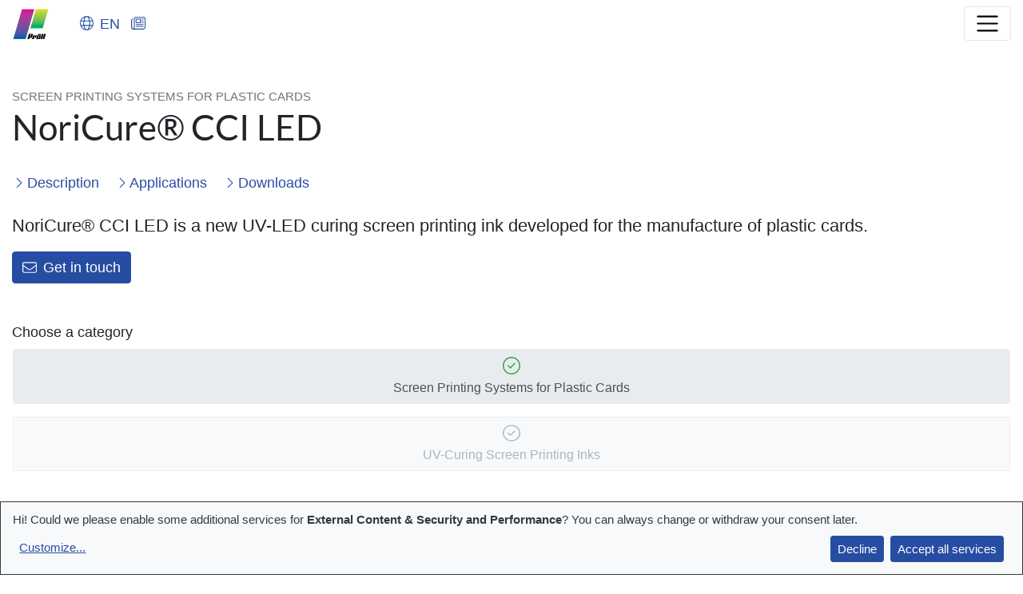

--- FILE ---
content_type: text/html;charset=UTF-8
request_url: https://www.proell-inks.com/en/product/noricure-r-cci-led.html
body_size: 36450
content:
<!DOCTYPE html><html lang="en">
<!--
This website is powered by Neos, the Open Source Content Application Platform licensed under the GNU/GPL.
Neos is based on Flow, a powerful PHP application framework licensed under the MIT license.

More information and contribution opportunities at https://www.neos.io
-->
<head><meta charset="UTF-8" /><link rel="stylesheet" href="https://www.proell-inks.com/_Resources/Static/Packages/Proell.Site/App.css?bust=09ec2be0" /><script src="https://www.proell-inks.com/_Resources/Static/Packages/Proell.Site/ErrorMonitoring.js?bust=35b0ea36" async></script><title>NoriCure® CCI LED | Pröll GmbH</title><meta name="robots" content="index,follow" /><link rel="canonical" href="https://www.proell-inks.com/en/product/noricure-r-cci-led.html" /><link rel="alternate" hreflang="x-default" href="https://www.proell.de/de/produkt/noricure-r-cci-led.html" /><link rel="alternate" hreflang="de" href="https://www.proell.de/de/produkt/noricure-r-cci-led.html" /><link rel="alternate" hreflang="en" href="https://www.proell-inks.com/en/product/noricure-r-cci-led.html" /><link rel="alternate" hreflang="es" href="https://www.proell.es/es/productos-1/noricure-r-cci-led.html" /><link rel="alternate" hreflang="fr" href="https://www.proell.fr/fr/produit/noricure-r-cci-led.html" /><link rel="alternate" hreflang="it" href="https://www.proell.it/it/prodotti-1/noricure-r-cci-led.html" /><link rel="alternate" hreflang="zh" href="https://www.proell.cn/zh/product/noricure-r-cci-led.html" /><meta property="og:type" content="website" /><meta property="og:title" content="NoriCure® CCI LED" /><meta property="og:site_name" content="Pröll GmbH" /><meta property="og:locale" content="en" /><meta property="og:url" content="https://www.proell-inks.com/en/product/noricure-r-cci-led.html" /><script type="application/ld+json">{"@context":"http:\/\/schema.org\/","@type":"BreadcrumbList","itemListElement":[{"@type":"ListItem","position":1,"name":"Home","item":"https:\/\/www.proell-inks.com\/en"},{"@type":"ListItem","position":2,"name":"Product","item":"https:\/\/www.proell-inks.com\/en\/product\/aquacell-r-sg.html"},{"@type":"ListItem","position":3,"name":"NoriCure\u00ae CCI LED","item":"https:\/\/www.proell-inks.com\/en\/product\/noricure-r-cci-led.html"}]}</script><meta name="viewport" id="viewport" content="width=device-width, initial-scale=1, shrink-to-fit=no" /><link rel="icon" sizes="32x32" href="https://www.proell-inks.com/_Resources/Static/Packages/Proell.Site/Images/Logo/Icon/Kg/favicon-32x32.png?bust=8493ae68" type="image/png" /><link rel="apple-touch-icon" sizes="180x180" href="https://www.proell-inks.com/_Resources/Static/Packages/Proell.Site/Images/Logo/Icon/Kg/apple-touch-icon-180x180.png?bust=5ee36010" /><script data-domain="proell-inks.com" src="https://plausible.io/js/plausible.outbound-links.js" defer></script><script>window.plausible=window.plausible||function(){(window.plausible.q=window.plausible.q||[]).push(arguments)}</script><script src="https://www.proell-inks.com/_Resources/Static/Packages/Carbon.Plausible/Data.js?bust=7d0eade0" defer></script></head><body class><noscript><div class="alert alert-warning m-0 rounded-0" role="alert"><i class="fas fa-exclamation-triangle"></i> <strong>JavaScript is disabled in your browser</strong><br>
        				To ensure the functionality of this site, JavaScript must be activated.
				</div></noscript><!--[if lt IE 9]><div class="alert alert-info m-0 rounded-0" role="alert"><i class="fas fa-exclamation-triangle"></i> <strong>Your browser is not up-to-date</strong><br>
    					Please use a newer browser to view our website.
				</div><![endif]--><header class="page-header bg-white"><div class="container container-xxl page-header-container d-none d-lg-block"><div class="row"><a href="/en" class="logo"><img src="https://www.proell-inks.com/_Resources/Static/Packages/Proell.Site/Images/Logo/Claim/proell-logo-claim-en.png?bust=2e39ec66" alt class="d-none d-xl-block" height="120" /><img src="https://www.proell-inks.com/_Resources/Static/Packages/Proell.Site/Images/Logo/Org/proell-logo-org-kg.png?bust=b10f2442" alt class="d-xl-none" height="130" /></a><div class="col-4"></div><div class="col-8 pt-3"><div class="float-right"><button class="btn btn-link" data-toggle="modal" data-target="#worldwide"><i class="fal fa-globe mr-2"></i>English</button><a href="/en/news.html" class="btn btn-link pl-0"><i class="fal fa-newspaper"></i><span class="pl-2 hide-on-search-focus">News</span></a><form class="search-form d-inline-block" action="/en/search.html"><div class="input-group"><input type="text" class="search-input-typeahead search-input-header form-control form-control-sm" /><input class="search-input search-input-header form-control form-control-sm" name="search" type="search" placeholder="Need any help... ?" aria-label="Search" data-autocomplete-source="https://www.proell-inks.com/flowpack/searchplugin?contextNodeIdentifier=5971556d-2d3b-48b4-a384-dd176ebc0c74&amp;dimensionCombination=%7B%22language%22%3A%5B%22en%22%5D%7D" /><div class="input-group-append"><button class="btn btn-secondary btn-sm" type="submit"><i class="far fa-search"></i> <span class="pl-2 ">Search</span></button></div></div></form></div></div></div></div><div class="container container-xxl"><nav class="navbar navbar-expand-lg navbar-light py-2 px-0"><a href="/en"><img src="https://www.proell-inks.com/_Resources/Static/Packages/Proell.Site/Images/Logo/Small/proell-logo-small-en.png?bust=fec427c8" alt class="navbar-brand d-inline-block d-lg-none" height="50" /></a><div class="d-block d-lg-none mr-auto"><button type="button" class="btn btn-link" data-toggle="modal" data-target="#worldwide"><i class="fal fa-globe mr-2"></i>EN</button><a href="/en/news.html" class="btn btn-link pl-0"><i class="fal fa-newspaper"></i><span class="pl-2 d-none d-sm-inline">News</span></a></div><button class="navbar-toggler" type="button" data-toggle="collapse" data-target="#navbarSupportedContent" aria-controls="navbarSupportedContent" aria-expanded="false" aria-label="Toggle navigation"><span class="navbar-toggler-icon"></span></button><div class="collapse navbar-collapse" id="navbarSupportedContent"><ul class="navbar-nav ml-auto mt-4 mt-lg-0"><li class="nav-item normal dropdown"><a id="navbarDropdown1" role="button" class="nav-link dropdown-toggle" href="#" data-toggle="dropdown" aria-expanded="false" aria-haspopup="true"><span>Products</span><i class="fal fa-angle-down"></i><i class="fal fa-angle-up"></i></a><div class="dropdown-menu dropdown-menu-snap-right dropdown-menu-multicolumn-2" aria-labelledby="navbarDropdown1"><div class="row"><div class="col-md-6 my-3"><a href="/en/products/ink-systems-and-lacquers.html" class="dropdown-item"><strong>Ink Systems & Lacquers</strong></a><div class="dropdown-divider"></div><a class="dropdown-item normal" href="/en/products/ink-systems-and-lacquers/imd-fim-technology.html" title="IMD/FIM-Technology"> IMD/FIM-Technology</a><a class="dropdown-item normal" href="/en/products/ink-systems-and-lacquers/dual-cure-lacquers-protective-lacquers-screen-printing-lacquers.html" title="Dual Cure Lacquers / Protective Lacquers / Screen Printing Lacquers"> Dual Cure Lacquers / Protective Lacquers / Screen Printing Lacquers</a><a class="dropdown-item normal" href="/en/products/ink-systems-and-lacquers/screen-printing-inks-matt-lacquers-for-instrument-dials.html" title="Screen Printing Inks &amp; Matt Lacquers for Instrument Dials"> Screen Printing Inks & Matt Lacquers for Instrument Dials</a><a class="dropdown-item normal" href="/en/products/ink-systems-and-lacquers/screen-printing-systems-for-plastic-cards.html" title="Screen Printing Systems for Plastic Cards"> Screen Printing Systems for Plastic Cards</a><a class="dropdown-item normal" href="/en/products/ink-systems-and-lacquers/screen-printing-systems-for-glass.html" title="Screen Printing Systems for Glass"> Screen Printing Systems for Glass</a><a class="dropdown-item normal" href="/en/products/ink-systems-and-lacquers/screen-printing-inks.html" title="Screen Printing Inks"> Screen Printing Inks</a><a class="dropdown-item normal" href="/en/products/ink-systems-and-lacquers/mirror-effect-pigment-inks.html" title="Mirror &amp; Effect Pigment Inks"> Mirror & Effect Pigment Inks</a><a class="dropdown-item normal" href="/en/products/ink-systems-and-lacquers/pad-printing-inks.html" title="Pad Printing Inks"> Pad Printing Inks</a></div><div class="col-md-6 my-3"><a href="/en/products/emulsions.html" class="dropdown-item"><strong>Emulsions</strong></a><div class="dropdown-divider"></div><a href="/en/products/color-matching.html" class="dropdown-item"><strong>Color Matching</strong></a><div class="dropdown-divider"></div></div></div></div></li><li class="nav-item normal"><a class="nav-link " href="/en/application.html"><span>Applications</span></a></li><li class="nav-item normal"><a class="nav-link " href="/en/downloads.html"><span>Downloads</span></a></li><li class="nav-item normal dropdown"><a id="navbarDropdown4" role="button" class="nav-link dropdown-toggle" href="#" data-toggle="dropdown" aria-expanded="false" aria-haspopup="true"><span>About</span><i class="fal fa-angle-down"></i><i class="fal fa-angle-up"></i></a><div class="dropdown-menu dropdown-menu-snap-right" aria-labelledby="navbarDropdown4"><div class="my-3"><a class="dropdown-item normal" href="/en/proell/company.html" title="Company"> Company</a><a class="dropdown-item normal" href="/en/proell/quality.html" title="Quality"> Quality</a><a class="dropdown-item normal" href="/en/proell/exhibitions-conferences.html" title="Exhibitions &amp; Conferences"> Exhibitions & Conferences</a><div class="dropdown-divider"></div><a class="dropdown-item normal" href="/en/proell/research-and-development.html" title="Research &amp; Development"> Research & Development</a><a class="dropdown-item normal" href="/en/proell/contact-r-d.html" title="Contact R&amp;D"><i class="fa-fw fal fa-envelope" data-fa-transform="shrink-2 left-2"></i> Contact R&D</a><div class="dropdown-divider"></div><div class="dropdown-header">Sales</div><a class="dropdown-item normal" href="/en/proell/sales.html" title="Contact Sales"><i class="fa-fw fal fa-envelope" data-fa-transform="shrink-2 left-2"></i> Contact Sales</a><a class="dropdown-item normal" href="/en/proell/germany.html" title="Germany"><i class="fa-fw fal fa-map-marker-alt" data-fa-transform="shrink-2 left-2"></i> Germany</a><a class="dropdown-item normal" href="/en/proell/international.html" title="International"><i class="fa-fw fal fa-globe" data-fa-transform="shrink-2 left-2"></i> International</a><a class="dropdown-item normal" href="/en/proell/contact.html" title="Contact Form"><i class="fa-fw fal fa-envelope" data-fa-transform="shrink-2 left-2"></i> Contact Form</a></div></div></li><li class="nav-item normal dropdown"><a id="navbarDropdown5" role="button" class="nav-link dropdown-toggle" href="#" data-toggle="dropdown" aria-expanded="false" aria-haspopup="true"><span>Compliance</span><i class="fal fa-angle-down"></i><i class="fal fa-angle-up"></i></a><div class="dropdown-menu dropdown-menu-snap-right" aria-labelledby="navbarDropdown5"><div class="my-3"><a class="dropdown-item normal" href="/en/compliance/iso-37301.html" title="ISO 37301"> ISO 37301</a><a class="dropdown-item normal" href="/en/info/privacy.html" title="Privacy Statement"> Privacy Statement</a><a class="dropdown-item normal" href="/en/compliance/information-security.html" title="Information Security"> Information Security</a><a class="dropdown-item normal" href="/en/compliance/code-of-conduct-proell-suppliers.html" title="Code of Conduct Proell Suppliers"> Code of Conduct Proell Suppliers</a><a class="dropdown-item normal" href="/en/info/whistleblower-protection-portal.html" title="Whistleblower Protection Portal"> Whistleblower Protection Portal</a></div></div></li></ul><div class="d-block d-lg-none"><form class="my-4 my-lg-0" action="/en/search.html"><div class="input-group"><input type="text" class="search-input-typeahead search-input-header form-control" /><input class="search-input search-input-header form-control search-input-mobile" name="search" type="search" placeholder="Need any help... ?" aria-label="Search" data-autocomplete-source="https://www.proell-inks.com/flowpack/searchplugin?contextNodeIdentifier=5971556d-2d3b-48b4-a384-dd176ebc0c74&amp;dimensionCombination=%7B%22language%22%3A%5B%22en%22%5D%7D" /><div class="input-group-append"><button class="btn btn-secondary" type="submit"><i class="far fa-search"></i> <span class="pl-2 hide-on-search-focus">Search</span></button></div></div></form></div></div></nav></div></header><section class="page-content" id="main"><section class="section-padding-default-top bg-white"><div class="container"><div class="row"><div class="col-lg-8"><small class="text-muted text-uppercase font-weight-light category-based category-186108d6-1ab6-4ada-a128-9a15a733cb3f">Screen Printing Systems for Plastic Cards</small><small class="text-muted text-uppercase font-weight-light category-based category-e36d50b4-42a6-4d42-a62f-b6fa8420b9d8 d-none">UV-Curing Screen Printing Inks</small><h1>NoriCure® CCI LED</h1><ul class="section-navigation my-3"><li><a class="scrollto" href="#info"><i class="fal fa-angle-right"></i> Description</a></li><li><a class="scrollto" href="#application"><i class="fal fa-angle-right"></i> Applications</a></li><li><a class="scrollto" href="#download"><i class="fal fa-angle-right"></i> Downloads</a></li></ul><div class="mb-5"><p class="lead mb-3">NoriCure® CCI LED is a new UV-LED curing screen printing ink developed for the manufacture of plastic cards.</p><a class="btn btn-primary btn-icon-left" href="/en/proell/contact.html"><i class="fal fa-envelope"></i>Get in touch</a></div><div class="category-selector"><div class="category-selector-heading">Choose a category</div><ul><li><button class="active category-select" disabled data-category="category-186108d6-1ab6-4ada-a128-9a15a733cb3f"><i class="fal fa-check-circle d-block mx-auto mt-1 mb-2" data-fa-transform="grow-6"></i>Screen Printing Systems for Plastic Cards</button></li><li><button class="category-select" data-category="category-e36d50b4-42a6-4d42-a62f-b6fa8420b9d8"><i class="fal fa-check-circle d-block mx-auto mt-1 mb-2" data-fa-transform="grow-6"></i>UV-Curing Screen Printing Inks</button></li></ul></div></div><div class="col-lg-4"><div class="neos-contentcollection"><img class="img-fluid mx-auto d-block lazyload blur-up" title height width tagname="img" selfclosingtag data-src="https://cdn.proell-inks.com/2/8/8/b/288bd08b8ddb6f4913a79b5f8e7d609dbb88cd17/NoriCure-CCI-LED-400x400.jpg" src="[data-uri]" data-srcset data-sizes data-action data-zoom-src alt></div></div></div></div></section><section class="category-based application-based category-186108d6-1ab6-4ada-a128-9a15a733cb3f bg-white clearfix"><nav aria-label="breadcrumb" class="container"><ol class="breadcrumb"><li class="breadcrumb-item"><a href="/en" title="Home">Home</a></li><li class="breadcrumb-item"><a href="/en/products.html" title="Products">Products</a></li><li class="breadcrumb-item"><a href="/en/products/ink-systems-and-lacquers.html" title="Ink Systems &amp; Lacquers">Ink Systems & Lacquers</a></li><li class="breadcrumb-item"><a href="/en/products/ink-systems-and-lacquers/screen-printing-systems-for-plastic-cards.html" title="Screen Printing Systems for Plastic Cards">Screen Printing Systems for Pl...</a></li><li class="breadcrumb-item active" aria-current="page" title="NoriCure® CCI LED">NoriCure® CCI LED</li></ol></nav></section><section class="category-based application-based category-e36d50b4-42a6-4d42-a62f-b6fa8420b9d8 d-none bg-white clearfix"><nav aria-label="breadcrumb" class="container"><ol class="breadcrumb"><li class="breadcrumb-item"><a href="/en" title="Home">Home</a></li><li class="breadcrumb-item"><a href="/en/products.html" title="Products">Products</a></li><li class="breadcrumb-item"><a href="/en/products/ink-systems-and-lacquers.html" title="Ink Systems &amp; Lacquers">Ink Systems & Lacquers</a></li><li class="breadcrumb-item"><a href="/en/products/ink-systems-and-lacquers/screen-printing-inks.html" title="Screen Printing Inks">Screen Printing Inks</a></li><li class="breadcrumb-item"><a href="/en/products/ink-systems-and-lacquers/screen-printing-inks/uv-curing.html" title="UV-Curing Screen Printing Inks">UV-Curing Screen Printing Inks</a></li><li class="breadcrumb-item active" aria-current="page" title="NoriCure® CCI LED">NoriCure® CCI LED</li></ol></nav></section><section class="application-based application-66794f31-91be-4775-9c2a-e22281229c56 d-none bg-white clearfix"><nav aria-label="breadcrumb" class="container"><ol class="breadcrumb"><li class="breadcrumb-item"><a href="/en" title="Home">Home</a></li><li class="breadcrumb-item"><a href="/en/application.html" title="Applications">Applications</a></li><li class="breadcrumb-item"><a href="/en/application/plastic-cards-id-cards.html" title="Plastic Cards / ID Cards">Plastic Cards / ID Cards</a></li><li class="breadcrumb-item active" aria-current="page" title="NoriCure® CCI LED">NoriCure® CCI LED</li></ol></nav></section><section class="bg-white"><section id="info" class="section-padding-default bg-light"><div class="container"><div class="row"><div class="col-lg-6"><div class="neos-contentcollection"><p><strong>Area of Application</strong></p>

<p>The ink is suitable for printing on PVC and PETG core films and subsequent lamination process.</p>

<p>NoriCure® CCI LED shows excellent laminating properties and good peel strength with PVC overlay films at temperatures greater than 140 °C (284 °F).</p>

<p>Various color shades, metallic and effect colors are available from stock.</p>
<figure class><img class="img-fluid lazyload blur-up" title height="2848" width="4288" tagname="img" selfclosingtag data-src="https://cdn.proell-inks.com/9/2/c/d/92cddb914359ac539f19574f7b011f5f5ec6941e/NoriCure%20CCI%20Color%20Info-3-2020-1000x664.jpg" src data-srcset data-sizes data-action alt></figure></div></div><div class="col-lg-6 pt-5 pt-lg-0"><p class="mb-0 mt-3"><em>Further information can be found in our technical data sheets in the <a href="#download"class="scrollto">Downloads</a> section</em></p></div></div></div></section><section id="application" class="section-padding-default bg-white"><div class="px-3 mw-xxl"><div class="section-heading h2">Applications<small class="text-muted font-weight-light pl-sm-2">NoriCure® CCI LED</small></div><ul class="list-tile"><li><a href="/en/application/plastic-cards-id-cards.html"><div class="tile lazyload" data-bg="https://cdn.proell-inks.com/e/c/2/6/ec26f92efe83cd0e81d5aeec3f284e8e81485002/Proell_Website-Header-Screen-Inks-Cards-400x300.jpg"><div class="tile-body"><div class="tile-title" title="Plastic Cards / ID Cards">Plastic Cards / ID Cards</div><div class="tile-subtitle"></div></div></div></a></li></ul></div></section><section id="download" class="section-padding-default bg-light"><div class="container"><div class="row"><div class="col-lg-6"><div class="h2 pt-5 pt-lg-0">Downloads</div><ul class="download-list fa-ul"><li><span class="fa-li"><i class="fal fa-file-pdf" data-fa-transform="grow-10"></i></span><a href="https://cdn.proell-inks.com/5/c/9/2/5c9210a3df05108e118ce369022756a1d9b1b3e9/NoriCure-CCI-LED-Laminatable-UV-screen-printing-ink-for-card-decoration-9-2019.pdf" target="_blank">Technical Information NoriCure® CCI LED - 09/2019</a><div><small class="bg-dark text-light font-weight-light p-1">86 KB</small></div></li></ul></div><div class="col-lg-6"><div class="category-based category-186108d6-1ab6-4ada-a128-9a15a733cb3f"><div class="h2 pt-5 pt-lg-0">General Downloads<small class="text-muted font-weight-light d-block">Screen Printing Systems for Plastic Cards</small></div><ul class="download-list fa-ul"><li><span class="fa-li"><i class="fal fa-file-pdf" data-fa-transform="grow-10"></i></span><a href="https://cdn.proell-inks.com/4/9/a/d/49ad20c19ffd9c8120a95d4bc9eec98e3e678b2d/Proell-Screen-Printing-Inks-for-laminated-Plastic-Cards-12-2024.pdf" target="_blank">Proell-Screen-Printing-Inks-for-laminated-Plastic-Cards-11-2024</a><div><small class="bg-dark text-light font-weight-light p-1">2 MB</small></div></li><li><span class="fa-li"><i class="fal fa-file-pdf" data-fa-transform="grow-10"></i></span><a href="https://cdn.proell-inks.com/a/f/f/1/aff11c2c0daec64f10458c371c3ead9d9acc68c7/Proell-NoriCure-NoriCard-Booklet-Screen-Inks-Cards-11-2024.pdf" target="_blank">Proell-NoriCure-NoriCard-Booklet-Screen-Inks-for-Plastic-Cards</a><div><small class="bg-dark text-light font-weight-light p-1">1 MB</small></div></li><li><span class="fa-li"><i class="fal fa-file-pdf" data-fa-transform="grow-10"></i></span><a href="https://cdn.proell-inks.com/4/5/a/5/45a58d36f7ca76f2ca5299e86cc1e8738f8f3fc3/Proell-NoriCure%20CCI%20-10.2019.pdf" target="_blank">NoriCure CCI Flyer</a><div><small class="bg-dark text-light font-weight-light p-1">519 KB</small></div></li><li><span class="fa-li"><i class="fal fa-file-pdf" data-fa-transform="grow-10"></i></span><a href="https://cdn.proell-inks.com/6/c/4/d/6c4d8fa56e80208744e03cd0338ea0cfd580a2b7/Proell-NoriCard%20LSI-10.2019.pdf" target="_blank">Flyer NoriCard LSI</a><div><small class="bg-dark text-light font-weight-light p-1">537 KB</small></div></li><li><span class="fa-li"><i class="fal fa-file-pdf" data-fa-transform="grow-10"></i></span><a href="https://cdn.proell-inks.com/9/3/1/e/931e054638b4e865a3d31aa3e7468853041aaad2/General-Information-on-Screen-Printing-Inks-9-2019.pdf" target="_blank">General Information on Screen Printing Inks - 09/2019</a><div><small class="bg-dark text-light font-weight-light p-1">64 KB</small></div></li><li><span class="fa-li"><i class="fal fa-file-pdf" data-fa-transform="grow-10"></i></span><a href="https://cdn.proell-inks.com/6/3/f/2/63f2c77a6c31a3917be0f5dee66d485bf550a126/Formular%20technical%20questions%20and%20special%20color%20shades.pdf" target="_blank">Form for Technical Inquiries</a><div><small class="bg-dark text-light font-weight-light p-1">688 KB</small></div></li></ul></div><div class="category-based category-e36d50b4-42a6-4d42-a62f-b6fa8420b9d8 d-none"><div class="h2 pt-5 pt-lg-0">General Downloads<small class="text-muted font-weight-light d-block">UV-Curing Screen Printing Inks</small></div><ul class="download-list fa-ul"><li><span class="fa-li"><i class="fal fa-file-pdf" data-fa-transform="grow-10"></i></span><a href="https://cdn.proell-inks.com/9/3/1/e/931e054638b4e865a3d31aa3e7468853041aaad2/General-Information-on-Screen-Printing-Inks-9-2019.pdf" target="_blank">General Information on Screen Printing Inks - 09/2019</a><div><small class="bg-dark text-light font-weight-light p-1">64 KB</small></div></li><li><span class="fa-li"><i class="fal fa-file-pdf" data-fa-transform="grow-10"></i></span><a href="https://cdn.proell-inks.com/6/3/f/2/63f2c77a6c31a3917be0f5dee66d485bf550a126/Formular%20technical%20questions%20and%20special%20color%20shades.pdf" target="_blank">Form for Technical Inquiries</a><div><small class="bg-dark text-light font-weight-light p-1">688 KB</small></div></li></ul></div></div></div></div></section></section></section><footer class="page-footer section-padding-default bg-light border-top mt-5"><div class="container pb-5 pb-lg-0"><div class="row"><div class="col-sm-6 col-lg-3 py-3"><div class="h5 mb-4">Company</div><ul class="list-unstyled"><li><a href="/en/proell/company.html">Pröll GmbH</a></li><li><a href="https://www.proell-services.de/" target="_blank">Pröll Services GmbH</a></li><li><a href="/en/proell/quality.html">Quality</a></li><li><a href="/en/proell/exhibitions-conferences.html">Events</a></li><li><a href="/en/proell/research-and-development.html">Research & Development</a></li><li><a href="/en/proell/contact.html">Contact</a></li></ul></div><div class="col-sm-6 col-lg-3 py-3"><div class="h5 mb-4">Legal & Languages</div><ul class="list-unstyled"><li><a href="/en/info/imprint.html">Imprint</a></li><li><a href="/en/info/privacy.html">Privacy Statement</a></li><li><a href="/en/info/whistleblower-protection-portal.html">Whistleblower Protection Portal</a></li><li><a href="/en/info/general-terms-and-conditions.html">General Terms and Conditions</a></li><li><a href="/en" target="_blank">Pröll GmbH - English</a></li><li><a href="https://www.proell.de/" target="_blank">Pröll GmbH - Deutsch</a></li><li><a href="https://www.proell.fr/fr" target="_blank">Pröll GmbH - Français</a></li><li><a href="https://www.proell.es/es" target="_blank">Pröll GmbH - Español</a></li><li><a href="https://www.proell.it/it" target="_blank">Pröll GmbH - Italiano</a></li><li><a href="https://www.proell.us/en-us" target="_blank">Proell, Inc. - United States</a></li><li><a href="https://www.proell.cn/cn" target="_blank">Proell Ink Trading Shanghai Co., Ltd. - Chinese version</a></li></ul></div><div class="col-sm-6 col-lg-3 offset-lg-3 py-3"><div class="h5 mb-4">Follow us</div><ul class="list-inline mb-5"><li class="list-inline-item"><a href="https://de.linkedin.com/company/pr%C3%B6ll-gmbh" target="_blank" rel="noopener" title="LinkedIn" class="d-inline-block" data-toggle="tooltip" data-placement="bottom"><i class="fab fa-linkedin-in fa-fw h4 m-0"></i></a></li></ul><button class="btn btn-secondary btn-block btn-icon-left" data-toggle="modal" data-target="#worldwide"><i class="fal fa-globe mr-2"></i>English</button><button id="tms-consent_settings-button" class="btn btn-secondary btn-block d-none position-relative mt-3" onclick="return klaro.show();">Privacy settings</button></div></div><div class="py-5 text-black-50">&copy; 2026 Proell GmbH · Treuchtlinger Strasse 29 · 91781 Weissenburg · Germany</div></div></footer><a href="#" class="back-to-top"><i class="fal fa-angle-up" data-fa-transform="grow-10"></i></a><div class="modal" tabindex="-1" role="dialog" id="worldwide" aria-labelledby="worldwideLabel" aria-hidden="true"><div class="modal-dialog modal-dialog-centered modal-lg" role="document"><div class="modal-content"><div class="modal-header"><h5 class="modal-title" id="worldwideLabel"><i class="fal fa-globe mr-2"></i>Proell Worldwide</h5><button type="button" class="close" data-dismiss="modal" aria-label="Close"><span aria-hidden="true">&times;</span></button></div><div class="modal-body"><ul class="nav-language list-unstyled mb-1"><li><div class="row"><div class="col-sm-3"><img src="https://www.proell-inks.com/_Resources/Static/Packages/Proell.Site/Images/Logo/Org/proell-logo-org-kg.png?bust=b10f2442" alt="Pröll GmbH" class="img-fluid" /></div><div class="col-sm-9"><div class="h6 mt-sm-2 mt-lg-4 mb-2">Pröll GmbH</div><ul class="nav-language-office"><li class="normal"><a href="https://www.proell.de/de/produkt/noricure-r-cci-led.html"><i class="fal fa-globe mr-2"></i>Deutsch</a></li><li class="current"><a href="#" data-dismiss="modal"><i class="fal fa-globe mr-2"></i>English</a></li><li class="normal"><a href="https://www.proell.es/es/productos-1/noricure-r-cci-led.html"><i class="fal fa-globe mr-2"></i>Español</a></li><li class="normal"><a href="https://www.proell.fr/fr/produit/noricure-r-cci-led.html"><i class="fal fa-globe mr-2"></i>Français</a></li><li class="normal"><a href="https://www.proell.it/it/prodotti-1/noricure-r-cci-led.html"><i class="fal fa-globe mr-2"></i>Italiano</a></li></ul></div></div></li><li><div class="row"><div class="col-sm-3"><img src="https://www.proell-inks.com/_Resources/Static/Packages/Proell.Site/Images/Logo/Org/proell-logo-org-inc.png?bust=59ef1234" alt="Proell, Inc." class="img-fluid" /></div><div class="col-sm-9"><div class="h6 mt-sm-2 mt-lg-4 mb-2">Proell, Inc.</div><ul class="nav-language-office"><li class="absent"><a href="https://www.proell.us/en-us"><i class="fal fa-home mr-2"></i>English (US)</a></li></ul></div></div></li><li><div class="row"><div class="col-sm-3"><img src="https://www.proell-inks.com/_Resources/Static/Packages/Proell.Site/Images/Logo/Org/proell-logo-org-ltd.png?bust=f00b634e" alt="Proell Ink Trading Shanghai Co., Ltd" class="img-fluid" /></div><div class="col-sm-9"><div class="h6 mt-sm-2 mt-lg-4 mb-2">Proell Ink Trading Shanghai Co., Ltd</div><ul class="nav-language-office"><li class="normal"><a href="https://www.proell.cn/zh/product/noricure-r-cci-led.html"><i class="fal fa-globe mr-2"></i>中文</a></li></ul></div></div></li><li><div class="row"><div class="col-sm-3"><img src="https://www.proell.de/_Resources/Static/Packages/Proell.Site/Images/Logo/Org/proell-logo-org-gmbh.png" alt="Pröll Services GmbH" class="img-fluid" /></div><div class="col-sm-9"><div class="h6 mt-sm-2 mt-lg-4 mb-2">Pröll Services GmbH</div><ul class="nav-language-office"><li><a href="https://www.proell-services.de/"><i class="fal fa-home mr-2"></i>Deutsch</a></li><li><a href="https://www.proell-services.de/en"><i class="fal fa-home mr-2"></i>English</a></li></ul></div></div></li></ul></div><div class="modal-footer"><button type="button" class="btn btn-outline-primary" data-dismiss="modal">Close</button></div></div></div></div><div class="sticky-contact"><button type="button" data-toggle="collapse" data-target="#stickyContact" aria-expanded="false" aria-controls="stickyContact"><span class="d-none d-block">Get in touch <i class="fal fa-angle-up ml-3" data-fa-transform="grow-10 down-1"></i></span><span class="d-none">Close <i class="fal fa-times ml-3" data-fa-transform="grow-4"></i></span></button><div class="collapse" id="stickyContact"><div class="sticky-contact-body"><div class="sticky-contact-header text-truncate">Printing Technique</div><a href="tel:+499141906671" title="+49 9141 906-671" class="btn btn-link btn-block text-left pl-0 m-0 text-truncate"><i class="fal fa-phone fa-fw"></i> +49 9141 906-671</a><hr /><div class="sticky-contact-header text-truncate">Pröll GmbH, Zentrale</div><a href="tel:+4991419060" title="+49 9141 906-0" class="btn btn-link btn-block text-left pl-0 m-0 text-truncate"><i class="fal fa-phone fa-fw"></i> +49 9141 906-0</a><a href="javascript:linkTo_UnCryptMailto(&#039;zewfQgifvcc/uv&#039;, -17)" title="info@proell.de" class="btn btn-link btn-block text-left pl-0 m-0 text-truncate"><i class="fal fa-envelope fa-fw"></i> info@proell.de</a></div><div class="sticky-contact-body-secondary"><div><div class="sticky-contact-header">Contact Person</div><a href="/en/proell/contact-r-d.html" class="d-block py-1 text-truncate">Contact R&D</a><a href="/en/proell/sales.html" class="d-block py-1 text-truncate">Contact Sales</a><hr /></div><div><a href="/en/proell/contact.html" class="d-block py-1 text-truncate">Contact Form</a></div></div></div></div><script data-src="https://challenges.cloudflare.com/turnstile/v0/api.js" data-cf-turnstile-api async defer></script><script src="https://www.proell-inks.com/_Resources/Static/Packages/Tms.Cloudflare.Turnstile/JavaScript/Turnstile.js?bust=bb9d042e" async defer></script><script src="https://www.proell-inks.com/_Resources/Static/Packages/Proell.Site/App.js?bust=d847a740"></script><script>window.klaroConfig = {"elementID":"klaro","htmlTexts":false,"embedded":false,"groupByPurpose":false,"storageMethod":"localStorage","cookieName":"klaro","cookieExpiresAfterDays":365,"privacyPolicy":"/en/info/privacy.html","default":false,"mustConsent":false,"acceptAll":true,"hideDeclineAll":false,"translations":{"de":{"cloudflare":{"description":"Sch\u00fctzt uns vor Angreifern und hilft dabei unsere Inhalte weltweit schnell zu verteilen."},"googleAnalytics":{"description":"Erm\u00f6glicht uns eine anonymisierte Auswertung der Website Nutzung (z.B. Seitenaufrufe, Kan\u00e4le, Endger\u00e4te, Bildschirmaufl\u00f6sungen, etc.)"},"googleMaps":{"description":"Erlaube eingebettete Google Maps auf dieser Website"},"matomo":{"description":"Erm\u00f6glicht uns eine Auswertung der Website Nutzung (z.B. Seitenaufrufe, Kan\u00e4le, Endger\u00e4te, Bildschirmaufl\u00f6sungen, etc.)"},"youtube":{"description":"Erlaube eingebettete Youtube Videos auf dieser Website"},"consentNotice":{"learnMore":"Anpassen"},"decline":"Ablehnen","ok":"Alle Dienste akzeptieren","acceptSelected":"Auswahl speichern","purposes":{"performance":{"title":"Sicherheit und Performance","description":""},"functionality":{"title":"Funktionalit\u00e4t","description":""},"content":{"title":"Externe Inhalte","description":""},"analytics":{"title":"Webanalyse","description":""},"marketing":{"title":"Marketing","description":""}},"cloudflareTurnstile":{"description":"Cloudflare Turnstile ist eine Anti-Bot-L\u00f6sung, die die Privatsph\u00e4re der Benutzer sch\u00fctzt und Bot- oder b\u00f6swillige Angriffe auf unsere Website verhindert."},"sentry":{"description":"Fehler Monitoring und Dokumentation um Ihnen eine m\u00f6glichst fehlerfreie Nutzung unserer Website zu erm\u00f6glichen."},"vimeo":{"description":"Alle unsere Videos werden auf Vimeo gehostet. Um Vimeo-Videos auf unserer Website anzusehen, muss dies akzeptiert werden."},"issuu":{"description":"Einbindung und Darstellung eines digitalen Bl\u00e4tterkatalog."}},"en":{"cloudflare":{"description":"Protects us from attackers and helps to distribute our content quickly worldwide."},"googleAnalytics":{"description":"Allows us to analyse website usage anonymously (e.g. pageviews, channels, devices, screen resolutions, etc.)"},"googleMaps":{"description":"Allow embedded Google Maps on this site"},"matomo":{"description":"Allows us to analyse website usage (e.g. pageviews, channels, devices, screen resolutions, etc.)"},"youtube":{"description":"Allow embedded Youtube videos on this site"},"consentNotice":{"learnMore":"Customize"},"decline":"Decline","ok":"Accept all services","acceptSelected":"Accept selected","service":{"purpose":"Purpose","purposes":"Purposes"},"purposes":{"performance":{"title":"Security and Performance","description":""},"functionality":{"title":"Functionality","description":""},"content":{"title":"External Content","description":""},"analytics":{"title":"Analytics","description":""},"marketing":{"title":"Marketing","description":""}}},"zz":{"cloudflareTurnstile":{"description":"Cloudflare Turnstile is an anti-bot solution that protects user privacy and prevents bot or malicious attacks on our website."},"sentry":{"description":"Error monitoring and documentation to enable you to use our website as error-free as possible."},"cloudflare":{"description":"Protects us from attackers and helps to distribute our content quickly worldwide."},"rollbar":{"description":"Error monitoring and documentation to enable you to use our website as error-free as possible."},"consentNotice":{"learnMore":"Customize"},"decline":"Decline","ok":"Accept all services","acceptSelected":"Accept selected","service":{"purpose":"Purpose","purposes":"Purposes"},"purposes":{"performance":{"title":"Security and Performance","description":""},"functionality":{"title":"Functionality","description":""},"content":{"title":"External Content","description":""},"analytics":{"title":"Analytics","description":""},"marketing":{"title":"Marketing","description":""}},"vimeo":{"description":"All of our videos are hosted on Vimeo. To watch Vimeo videos on our website then this must be accepted."},"issuu":{"description":"Integration and presentation of a digital flip catalog."}}},"services":[{"name":"vimeo","default":false,"title":"Vimeo","purposes":["content"],"callback":function(consent, service) { toggleNoConsentPlaceholders(consent, service); },"position":0},{"name":"issuu","default":false,"title":"Issuu","purposes":["content"],"callback":function(consent, service) { toggleNoConsentPlaceholders(consent, service); },"position":0},{"name":"cloudflare","title":"Cloudflare","purposes":["performance"],"required":true,"position":40},{"name":"cloudflareTurnstile","title":"Cloudflare Turnstile","purposes":["performance"],"required":true,"position":220},{"name":"sentry","title":"Sentry","purposes":["performance"],"required":true,"position":310}]}</script><script defer src="https://www.proell-inks.com/_Resources/Static/Packages/Tms.Consent/JavaScript/NoConsentPlaceholder.js?bust=996489a0"></script><script defer src="https://www.proell-inks.com/_Resources/Static/Packages/Tms.Consent/JavaScript/main.bundle.js?bust=77569dac"></script><script src="https://www.proell-inks.com/_Resources/Static/Packages/Networkteam.Neos.MailObfuscator/Scripts/nwt.mailobfuscation.min.js?bust=a8608126"></script><script data-neos-node="/sites/proell-site/node-0d5ll7f36owei/node-1rnz3ng6jrzuu@live;language=en" src="https://www.proell-inks.com/_Resources/Static/Packages/Neos.Neos/JavaScript/LastVisitedNode.js?bust=775acd7b" async></script></body></html>

--- FILE ---
content_type: text/css
request_url: https://www.proell-inks.com/_Resources/Static/Packages/Proell.Site/App.css?bust=09ec2be0
body_size: 17548
content:
@font-face{font-family:Lato;font-style:normal;font-display:swap;font-weight:100;src:local(Lato Thin),local(Lato-Thin),url(lato-latin-100.545af5b3.woff2)format("woff2"),url(lato-latin-100.45d60cf2.woff)format("woff")}@font-face{font-family:Lato;font-style:italic;font-display:swap;font-weight:100;src:local(Lato Thin italic),local(Lato-Thinitalic),url(lato-latin-100italic.caadc4a1.woff2)format("woff2"),url(lato-latin-100italic.8f7a392e.woff)format("woff")}@font-face{font-family:Lato;font-style:normal;font-display:swap;font-weight:300;src:local(Lato Light),local(Lato-Light),url(lato-latin-300.40bdb81f.woff2)format("woff2"),url(lato-latin-300.b163a960.woff)format("woff")}@font-face{font-family:Lato;font-style:italic;font-display:swap;font-weight:300;src:local(Lato Light italic),local(Lato-Lightitalic),url(lato-latin-300italic.7abf5ae8.woff2)format("woff2"),url(lato-latin-300italic.62e4c8b4.woff)format("woff")}@font-face{font-family:Lato;font-style:normal;font-display:swap;font-weight:400;src:local(Lato Regular),local(Lato-Regular),url(lato-latin-400.77db3602.woff2)format("woff2"),url(lato-latin-400.40fe5d42.woff)format("woff")}@font-face{font-family:Lato;font-style:italic;font-display:swap;font-weight:400;src:local(Lato Regular italic),local(Lato-Regularitalic),url(lato-latin-400italic.6edbc86c.woff2)format("woff2"),url(lato-latin-400italic.773d6047.woff)format("woff")}@font-face{font-family:Lato;font-style:normal;font-display:swap;font-weight:700;src:local(Lato Bold),local(Lato-Bold),url(lato-latin-700.319eebe3.woff2)format("woff2"),url(lato-latin-700.4e061628.woff)format("woff")}@font-face{font-family:Lato;font-style:italic;font-display:swap;font-weight:700;src:local(Lato Bold italic),local(Lato-Bolditalic),url(lato-latin-700italic.2890c80a.woff2)format("woff2"),url(lato-latin-700italic.5a8fbcb5.woff)format("woff")}@font-face{font-family:Lato;font-style:normal;font-display:swap;font-weight:900;src:local(Lato Black),local(Lato-Black),url(lato-latin-900.45ca0f73.woff2)format("woff2"),url(lato-latin-900.28461e40.woff)format("woff")}@font-face{font-family:Lato;font-style:italic;font-display:swap;font-weight:900;src:local(Lato Black italic),local(Lato-Blackitalic),url(lato-latin-900italic.f640e30d.woff2)format("woff2"),url(lato-latin-900italic.9cf00a4e.woff)format("woff")}.slick-slider{box-sizing:border-box;-webkit-touch-callout:none;-webkit-user-select:none;user-select:none;-khtml-user-select:none;-ms-touch-action:pan-y;touch-action:pan-y;-webkit-tap-highlight-color:transparent;display:block;position:relative}.slick-list{margin:0;padding:0;display:block;position:relative;overflow:hidden}.slick-list:focus{outline:none}.slick-list.dragging{cursor:pointer;cursor:hand}.slick-slider .slick-track,.slick-slider .slick-list{transform:translate(0,0)}.slick-track{margin-left:auto;margin-right:auto;display:block;position:relative;top:0;left:0}.slick-track:before,.slick-track:after{content:"";display:table}.slick-track:after{clear:both}.slick-loading .slick-track{visibility:hidden}.slick-slide{float:left;height:100%;min-height:1px;display:none}[dir=rtl] .slick-slide{float:right}.slick-slide img{display:block}.slick-slide.slick-loading img{display:none}.slick-slide.dragging img{pointer-events:none}.slick-initialized .slick-slide{display:block}.slick-loading .slick-slide{visibility:hidden}.slick-vertical .slick-slide{border:1px solid #0000;height:auto;display:block}.slick-arrow.slick-hidden{display:none}:root{}*,:before,:after{box-sizing:border-box}html{-webkit-text-size-adjust:100%;-webkit-tap-highlight-color:#0000;font-family:sans-serif;line-height:1.15}article,aside,figcaption,figure,footer,header,hgroup,main,nav,section{display:block}body{color:#212529;text-align:left;background-color:#fff;margin:0;font-family:-apple-system,BlinkMacSystemFont,Segoe UI,Roboto,Helvetica Neue,Arial,Noto Sans,Liberation Sans,sans-serif,Apple Color Emoji,Segoe UI Emoji,Segoe UI Symbol,Noto Color Emoji;font-size:1.1rem;font-weight:400;line-height:1.5}[tabindex="-1"]:focus:not(:focus-visible){outline:0!important}hr{box-sizing:content-box;height:0;overflow:visible}h1,h2,h3,h4,h5,h6,p{margin-top:0;margin-bottom:1.5rem}abbr[title],abbr[data-original-title]{cursor:help;-webkit-text-decoration-skip-ink:none;text-decoration-skip-ink:none;border-bottom:0;-webkit-text-decoration:underline dotted;text-decoration:underline dotted}address{font-style:normal;line-height:inherit;margin-bottom:1rem}ol,ul,dl{margin-top:0;margin-bottom:1rem}ol ol,ul ul,ol ul,ul ol{margin-bottom:0}dt{font-weight:700}dd{margin-bottom:.5rem;margin-left:0}blockquote{margin:0 0 1rem}b,strong{font-weight:bolder}small{font-size:80%}sub,sup{vertical-align:baseline;font-size:75%;line-height:0;position:relative}sub{bottom:-.25em}sup{top:-.5em}a{color:#274da3;background-color:#0000;text-decoration:none}a:hover{color:#183065;text-decoration:underline}a:not([href]):not([class]),a:not([href]):not([class]):hover{color:inherit;text-decoration:none}pre,code,kbd,samp{font-family:SFMono-Regular,Menlo,Monaco,Consolas,Liberation Mono,Courier New,monospace;font-size:1em}pre{-ms-overflow-style:scrollbar;margin-top:0;margin-bottom:1rem;overflow:auto}figure{margin:0 0 1rem}img{vertical-align:middle;border-style:none}svg{vertical-align:middle;overflow:hidden}table{border-collapse:collapse}caption{color:#6c757d;text-align:left;caption-side:bottom;padding-top:.75rem;padding-bottom:.75rem}th{text-align:inherit;text-align:-webkit-match-parent}label{margin-bottom:.5rem;display:inline-block}button{border-radius:0}button:focus:not(:focus-visible){outline:0}input,button,select,optgroup,textarea{font-family:inherit;font-size:inherit;line-height:inherit;margin:0}button,input{overflow:visible}button,select{text-transform:none}[role=button]{cursor:pointer}select{word-wrap:normal}button,[type=button],[type=reset],[type=submit]{-webkit-appearance:button}button:not(:disabled),[type=button]:not(:disabled),[type=reset]:not(:disabled),[type=submit]:not(:disabled){cursor:pointer}button::-moz-focus-inner{border-style:none;padding:0}[type=button]::-moz-focus-inner{border-style:none;padding:0}[type=reset]::-moz-focus-inner{border-style:none;padding:0}[type=submit]::-moz-focus-inner{border-style:none;padding:0}input[type=radio],input[type=checkbox]{box-sizing:border-box;padding:0}textarea{resize:vertical;overflow:auto}fieldset{border:0;min-width:0;margin:0;padding:0}legend{width:100%;max-width:100%;font-size:1.5rem;line-height:inherit;color:inherit;white-space:normal;margin-bottom:.5rem;padding:0;display:block}@media (width<=1200px){legend{font-size:calc(1.275rem + .3vw)}}progress{vertical-align:baseline}[type=number]::-webkit-inner-spin-button{height:auto}[type=number]::-webkit-outer-spin-button{height:auto}[type=search]{outline-offset:-2px;-webkit-appearance:none}[type=search]::-webkit-search-decoration{-webkit-appearance:none}::-webkit-file-upload-button{font:inherit;-webkit-appearance:button}output{display:inline-block}summary{cursor:pointer;display:list-item}template{display:none}[hidden]{display:none!important}h1,h2,h3,h4,h5,h6,.h1,.h2,.h3,.h4,.h5,.h6{margin-bottom:1.5rem;font-family:Lato,sans-serif;font-weight:500;line-height:1.2}h1,.h1{font-size:2.75rem}@media (width<=1200px){h1,.h1{font-size:calc(1.4rem + 1.8vw)}}h2,.h2{font-size:2.2rem}@media (width<=1200px){h2,.h2{font-size:calc(1.345rem + 1.14vw)}}h3,.h3{font-size:1.925rem}@media (width<=1200px){h3,.h3{font-size:calc(1.3175rem + .81vw)}}h4,.h4{font-size:1.65rem}@media (width<=1200px){h4,.h4{font-size:calc(1.29rem + .48vw)}}h5,.h5{font-size:1.375rem}@media (width<=1200px){h5,.h5{font-size:calc(1.2625rem + .15vw)}}h6,.h6{font-size:1.1rem}.lead{font-size:1.375rem;font-weight:300}@media (width<=1200px){.lead{font-size:calc(1.2625rem + .15vw)}}.display-3{font-size:3.5rem;font-weight:300;line-height:1.2}@media (width<=1200px){.display-3{font-size:calc(1.475rem + 2.7vw)}}hr{border:0;border-top:1px solid #0000001a;margin-top:1rem;margin-bottom:1rem}small,.small{font-size:.875em;font-weight:400}mark,.mark{background-color:#fcf8e3;padding:.2em}.list-unstyled,.list-inline{padding-left:0;list-style:none}.list-inline-item{display:inline-block}.list-inline-item:not(:last-child){margin-right:.5rem}.blockquote{margin-bottom:1rem;font-size:1.375rem}@media (width<=1200px){.blockquote{font-size:calc(1.2625rem + .15vw)}}.img-fluid{max-width:100%;height:auto}.figure{display:inline-block}code{color:#e83e8c;word-wrap:break-word;font-size:87.5%}a>code{color:inherit}kbd{color:#fff;background-color:#212529;border-radius:.2rem;padding:.2rem .4rem;font-size:87.5%}kbd kbd{padding:0;font-size:100%;font-weight:700}pre{color:#212529;font-size:87.5%;display:block}pre code{font-size:inherit;color:inherit;word-break:normal}.container,.container-fluid{width:100%;margin-left:auto;margin-right:auto;padding-left:15px;padding-right:15px}@media (width>=576px){.container{max-width:540px}}@media (width>=768px){.container{max-width:720px}}@media (width>=992px){.container{max-width:960px}}@media (width>=1200px){.container{max-width:1140px}}.row{flex-wrap:wrap;margin-left:-15px;margin-right:-15px;display:flex}.no-gutters{margin-left:0;margin-right:0}.no-gutters>.col,.no-gutters>[class*=col-]{padding-left:0;padding-right:0}.col-xl-8,.col-xl-6,.col-xl-5,.col-xl-4,.col-xl-2,.col-lg-10,.col-lg-9,.col-lg-8,.col-lg-7,.col-lg-6,.col-lg-5,.col-lg-4,.col-lg-3,.col-lg-2,.col-md-10,.col-md-7,.col-md-6,.col-md-5,.col-md-4,.col-sm-9,.col-sm-8,.col-sm-6,.col-sm-4,.col-sm-3,.col,.col-12,.col-11,.col-10,.col-9,.col-8,.col-7,.col-6,.col-5,.col-4,.col-3,.col-1{width:100%;padding-left:15px;padding-right:15px;position:relative}.col{flex-grow:1;flex-basis:0;max-width:100%}.row-cols-2>*{flex:0 0 50%;max-width:50%}.col-1{flex:0 0 8.33333%;max-width:8.33333%}.col-3{flex:0 0 25%;max-width:25%}.col-4{flex:0 0 33.3333%;max-width:33.3333%}.col-5{flex:0 0 41.6667%;max-width:41.6667%}.col-6{flex:0 0 50%;max-width:50%}.col-7{flex:0 0 58.3333%;max-width:58.3333%}.col-8{flex:0 0 66.6667%;max-width:66.6667%}.col-9{flex:0 0 75%;max-width:75%}.col-10{flex:0 0 83.3333%;max-width:83.3333%}.col-11{flex:0 0 91.6667%;max-width:91.6667%}.col-12{flex:0 0 100%;max-width:100%}.offset-1{margin-left:8.33333%}@media (width>=576px){.col-sm-3{flex:0 0 25%;max-width:25%}.col-sm-4{flex:0 0 33.3333%;max-width:33.3333%}.col-sm-6{flex:0 0 50%;max-width:50%}.col-sm-8{flex:0 0 66.6667%;max-width:66.6667%}.col-sm-9{flex:0 0 75%;max-width:75%}}@media (width>=768px){.row-cols-md-3>*{flex:0 0 33.3333%;max-width:33.3333%}.col-md-4{flex:0 0 33.3333%;max-width:33.3333%}.col-md-5{flex:0 0 41.6667%;max-width:41.6667%}.col-md-6{flex:0 0 50%;max-width:50%}.col-md-7{flex:0 0 58.3333%;max-width:58.3333%}.col-md-10{flex:0 0 83.3333%;max-width:83.3333%}.order-md-1{order:1}.order-md-2{order:2}.offset-md-1{margin-left:8.33333%}.offset-md-3{margin-left:25%}}@media (width>=992px){.row-cols-lg-4>*{flex:0 0 25%;max-width:25%}.col-lg-2{flex:0 0 16.6667%;max-width:16.6667%}.col-lg-3{flex:0 0 25%;max-width:25%}.col-lg-4{flex:0 0 33.3333%;max-width:33.3333%}.col-lg-5{flex:0 0 41.6667%;max-width:41.6667%}.col-lg-6{flex:0 0 50%;max-width:50%}.col-lg-7{flex:0 0 58.3333%;max-width:58.3333%}.col-lg-8{flex:0 0 66.6667%;max-width:66.6667%}.col-lg-9{flex:0 0 75%;max-width:75%}.col-lg-10{flex:0 0 83.3333%;max-width:83.3333%}.order-lg-1{order:1}.order-lg-2{order:2}.offset-lg-1{margin-left:8.33333%}.offset-lg-3{margin-left:25%}.offset-lg-4{margin-left:33.3333%}}@media (width>=1200px){.row-cols-xl-6>*{flex:0 0 16.6667%;max-width:16.6667%}.col-xl-2{flex:0 0 16.6667%;max-width:16.6667%}.col-xl-4{flex:0 0 33.3333%;max-width:33.3333%}.col-xl-5{flex:0 0 41.6667%;max-width:41.6667%}.col-xl-6{flex:0 0 50%;max-width:50%}.col-xl-8{flex:0 0 66.6667%;max-width:66.6667%}.offset-xl-0{margin-left:0}.offset-xl-1{margin-left:8.33333%}}.table{color:#212529;width:100%;margin-bottom:1rem}.table th,.table td{vertical-align:top;border-top:1px solid #dee2e6;padding:.75rem}.table thead th{vertical-align:bottom;border-bottom:2px solid #dee2e6}.table tbody+tbody{border-top:2px solid #dee2e6}.table-responsive{-webkit-overflow-scrolling:touch;width:100%;display:block;overflow-x:auto}.form-control{color:#495057;background-color:#fff;background-clip:padding-box;border:1px solid #ced4da;border-radius:.25rem;width:100%;height:calc(1.5em + .75rem + 2px);padding:.375rem .75rem;font-size:1.1rem;font-weight:400;line-height:1.5;transition:border-color .15s ease-in-out,box-shadow .15s ease-in-out;display:block}@media (prefers-reduced-motion:reduce){.form-control{transition:none}}.form-control::-ms-expand{background-color:#0000;border:0}.form-control:focus{color:#495057;background-color:#fff;border-color:#6d8fdc;outline:0;box-shadow:0 0 0 .2rem #274da340}.form-control::placeholder{color:#6c757d;opacity:1}.form-control:disabled,.form-control[readonly]{opacity:1;background-color:#e9ecef}input[type=date].form-control,input[type=time].form-control,input[type=datetime-local].form-control,input[type=month].form-control{appearance:none}select.form-control:-moz-focusring{color:#0000;text-shadow:0 0 #495057}select.form-control:focus::-ms-value{color:#495057;background-color:#fff}.form-control-sm{border-radius:.2rem;height:calc(1.5em + .5rem + 2px);padding:.25rem .5rem;font-size:.9625rem;line-height:1.5}select.form-control[size],select.form-control[multiple],textarea.form-control{height:auto}.form-group{margin-bottom:1rem}.form-text{margin-top:.25rem;display:block}.form-row{flex-wrap:wrap;margin-left:-5px;margin-right:-5px;display:flex}.form-row>.col,.form-row>[class*=col-]{padding-left:5px;padding-right:5px}.invalid-feedback{color:#ed4552;width:100%;margin-top:.25rem;font-size:.875em;display:none}.is-invalid~.invalid-feedback{display:block}.form-control.is-invalid{background-image:url("data:image/svg+xml,%3csvg xmlns='http://www.w3.org/2000/svg' width='12' height='12' fill='none' stroke='%23ed4552' viewBox='0 0 12 12'%3e%3ccircle cx='6' cy='6' r='4.5'/%3e%3cpath stroke-linejoin='round' d='M5.8 3.6h.4L6 6.5z'/%3e%3ccircle cx='6' cy='8.2' r='.6' fill='%23ed4552' stroke='none'/%3e%3c/svg%3e");background-position:right calc(.375em + .1875rem) center;background-repeat:no-repeat;background-size:calc(.75em + .375rem) calc(.75em + .375rem);border-color:#ed4552;padding-right:calc(1.5em + .75rem)!important}.form-control.is-invalid:focus{border-color:#ed4552;box-shadow:0 0 0 .2rem #ed455240}select.form-control.is-invalid{background-position:right 1.5rem center;padding-right:3rem!important}textarea.form-control.is-invalid{background-position:right calc(.375em + .1875rem) top calc(.375em + .1875rem);padding-right:calc(1.5em + .75rem)}.custom-select.is-invalid{background:url("data:image/svg+xml,%3csvg xmlns='http://www.w3.org/2000/svg' width='4' height='5' viewBox='0 0 4 5'%3e%3cpath fill='%23343a40' d='M2 0L0 2h4zm0 5L0 3h4z'/%3e%3c/svg%3e") right .75rem center/8px 10px no-repeat,#fff url("data:image/svg+xml,%3csvg xmlns='http://www.w3.org/2000/svg' width='12' height='12' fill='none' stroke='%23ed4552' viewBox='0 0 12 12'%3e%3ccircle cx='6' cy='6' r='4.5'/%3e%3cpath stroke-linejoin='round' d='M5.8 3.6h.4L6 6.5z'/%3e%3ccircle cx='6' cy='8.2' r='.6' fill='%23ed4552' stroke='none'/%3e%3c/svg%3e") right 1.75rem center/calc(.75em + .375rem) calc(.75em + .375rem) no-repeat;border-color:#ed4552;padding-right:calc(.75em + 2.3125rem)!important}.custom-select.is-invalid:focus{border-color:#ed4552;box-shadow:0 0 0 .2rem #ed455240}.custom-control-input.is-invalid~.custom-control-label{color:#ed4552}.custom-control-input.is-invalid~.custom-control-label:before{border-color:#ed4552}.custom-control-input.is-invalid:checked~.custom-control-label:before{background-color:#f2747d;border-color:#f2747d}.custom-control-input.is-invalid:focus~.custom-control-label:before{box-shadow:0 0 0 .2rem #ed455240}.custom-control-input.is-invalid:focus:not(:checked)~.custom-control-label:before{border-color:#ed4552}.form-inline{flex-flow:wrap;align-items:center;display:flex}@media (width>=576px){.form-inline label{justify-content:center;align-items:center;margin-bottom:0;display:flex}.form-inline .form-group{flex-flow:wrap;flex:none;align-items:center;margin-bottom:0;display:flex}.form-inline .form-control{vertical-align:middle;width:auto;display:inline-block}.form-inline .input-group,.form-inline .custom-select{width:auto}.form-inline .custom-control{justify-content:center;align-items:center}.form-inline .custom-control-label{margin-bottom:0}}.btn{color:#212529;text-align:center;vertical-align:middle;-webkit-user-select:none;user-select:none;background-color:#0000;border:1px solid #0000;border-radius:.25rem;padding:.375rem .75rem;font-size:1.1rem;font-weight:400;line-height:1.5;transition:color .15s ease-in-out,background-color .15s ease-in-out,border-color .15s ease-in-out,box-shadow .15s ease-in-out;display:inline-block}@media (prefers-reduced-motion:reduce){.btn{transition:none}}.btn:hover{color:#212529;text-decoration:none}.btn:focus,.btn.focus{outline:0;box-shadow:0 0 0 .2rem #274da340}.btn.disabled,.btn:disabled{opacity:.65}.btn:not(:disabled):not(.disabled){cursor:pointer}a.btn.disabled,fieldset:disabled a.btn{pointer-events:none}.btn-primary{color:#fff;background-color:#274da3;border-color:#274da3}.btn-primary:hover{color:#fff;background-color:#203e84;border-color:#1d3a7a}.btn-primary:focus,.btn-primary.focus{color:#fff;background-color:#203e84;border-color:#1d3a7a;box-shadow:0 0 0 .2rem #4768b180}.btn-primary.disabled,.btn-primary:disabled{color:#fff;background-color:#274da3;border-color:#274da3}.btn-primary:not(:disabled):not(.disabled):active,.btn-primary:not(:disabled):not(.disabled).active,.show>.btn-primary.dropdown-toggle{color:#fff;background-color:#1d3a7a;border-color:#1b3570}.btn-primary:not(:disabled):not(.disabled):active:focus,.btn-primary:not(:disabled):not(.disabled).active:focus,.show>.btn-primary.dropdown-toggle:focus{box-shadow:0 0 0 .2rem #4768b180}.btn-secondary{color:#212529;background-color:#e2e3ea;border-color:#e2e3ea}.btn-secondary:hover{color:#212529;background-color:#ccceda;border-color:#c4c6d5}.btn-secondary:focus,.btn-secondary.focus{color:#212529;background-color:#ccceda;border-color:#c4c6d5;box-shadow:0 0 0 .2rem #c5c7cd80}.btn-secondary.disabled,.btn-secondary:disabled{color:#212529;background-color:#e2e3ea;border-color:#e2e3ea}.btn-secondary:not(:disabled):not(.disabled):active,.btn-secondary:not(:disabled):not(.disabled).active,.show>.btn-secondary.dropdown-toggle{color:#212529;background-color:#c4c6d5;border-color:#bdbfcf}.btn-secondary:not(:disabled):not(.disabled):active:focus,.btn-secondary:not(:disabled):not(.disabled).active:focus,.show>.btn-secondary.dropdown-toggle:focus{box-shadow:0 0 0 .2rem #c5c7cd80}.btn-light{color:#212529;background-color:#f8f9fa;border-color:#f8f9fa}.btn-light:hover{color:#212529;background-color:#e2e6ea;border-color:#dae0e5}.btn-light:focus,.btn-light.focus{color:#212529;background-color:#e2e6ea;border-color:#dae0e5;box-shadow:0 0 0 .2rem #d8d9db80}.btn-light.disabled,.btn-light:disabled{color:#212529;background-color:#f8f9fa;border-color:#f8f9fa}.btn-light:not(:disabled):not(.disabled):active,.btn-light:not(:disabled):not(.disabled).active,.show>.btn-light.dropdown-toggle{color:#212529;background-color:#dae0e5;border-color:#d3d9df}.btn-light:not(:disabled):not(.disabled):active:focus,.btn-light:not(:disabled):not(.disabled).active:focus,.show>.btn-light.dropdown-toggle:focus{box-shadow:0 0 0 .2rem #d8d9db80}.btn-dark{color:#fff;background-color:#343a40;border-color:#343a40}.btn-dark:hover{color:#fff;background-color:#23272b;border-color:#1d2124}.btn-dark:focus,.btn-dark.focus{color:#fff;background-color:#23272b;border-color:#1d2124;box-shadow:0 0 0 .2rem #52585d80}.btn-dark.disabled,.btn-dark:disabled{color:#fff;background-color:#343a40;border-color:#343a40}.btn-dark:not(:disabled):not(.disabled):active,.btn-dark:not(:disabled):not(.disabled).active,.show>.btn-dark.dropdown-toggle{color:#fff;background-color:#1d2124;border-color:#171a1d}.btn-dark:not(:disabled):not(.disabled):active:focus,.btn-dark:not(:disabled):not(.disabled).active:focus,.show>.btn-dark.dropdown-toggle:focus{box-shadow:0 0 0 .2rem #52585d80}.btn-outline-primary{color:#274da3;border-color:#274da3}.btn-outline-primary:hover{color:#fff;background-color:#274da3;border-color:#274da3}.btn-outline-primary:focus,.btn-outline-primary.focus{box-shadow:0 0 0 .2rem #274da380}.btn-outline-primary.disabled,.btn-outline-primary:disabled{color:#274da3;background-color:#0000}.btn-outline-primary:not(:disabled):not(.disabled):active,.btn-outline-primary:not(:disabled):not(.disabled).active,.show>.btn-outline-primary.dropdown-toggle{color:#fff;background-color:#274da3;border-color:#274da3}.btn-outline-primary:not(:disabled):not(.disabled):active:focus,.btn-outline-primary:not(:disabled):not(.disabled).active:focus,.show>.btn-outline-primary.dropdown-toggle:focus{box-shadow:0 0 0 .2rem #274da380}.btn-outline-light{color:#f8f9fa;border-color:#f8f9fa}.btn-outline-light:hover{color:#212529;background-color:#f8f9fa;border-color:#f8f9fa}.btn-outline-light:focus,.btn-outline-light.focus{box-shadow:0 0 0 .2rem #f8f9fa80}.btn-outline-light.disabled,.btn-outline-light:disabled{color:#f8f9fa;background-color:#0000}.btn-outline-light:not(:disabled):not(.disabled):active,.btn-outline-light:not(:disabled):not(.disabled).active,.show>.btn-outline-light.dropdown-toggle{color:#212529;background-color:#f8f9fa;border-color:#f8f9fa}.btn-outline-light:not(:disabled):not(.disabled):active:focus,.btn-outline-light:not(:disabled):not(.disabled).active:focus,.show>.btn-outline-light.dropdown-toggle:focus{box-shadow:0 0 0 .2rem #f8f9fa80}.btn-link{color:#274da3;font-weight:400;text-decoration:none}.btn-link:hover{color:#183065;text-decoration:underline}.btn-link:focus,.btn-link.focus{text-decoration:underline}.btn-link:disabled,.btn-link.disabled{color:#6c757d;pointer-events:none}.btn-lg{border-radius:.3rem;padding:.5rem 1.5rem;font-size:1.375rem;line-height:1.5}@media (width<=1200px){.btn-lg{font-size:calc(1.2625rem + .15vw)}}.btn-sm{border-radius:.2rem;padding:.25rem .5rem;font-size:.9625rem;line-height:1.5}.btn-block{width:100%;display:block}.btn-block+.btn-block{margin-top:.5rem}input[type=submit].btn-block,input[type=reset].btn-block,input[type=button].btn-block{width:100%}.fade{transition:opacity .15s linear}@media (prefers-reduced-motion:reduce){.fade{transition:none}}.fade:not(.show){opacity:0}.collapse:not(.show){display:none}.collapsing{height:0;transition:height .35s;position:relative;overflow:hidden}@media (prefers-reduced-motion:reduce){.collapsing{transition:none}}.collapsing.width{width:0;height:auto;transition:width .35s}@media (prefers-reduced-motion:reduce){.collapsing.width{transition:none}}.dropup,.dropright,.dropdown,.dropleft{position:relative}.dropdown-toggle{white-space:nowrap}.dropdown-menu{z-index:1000;float:left;color:#212529;text-align:left;background-color:#fff;background-clip:padding-box;border:1px solid #00000026;border-radius:.25rem;min-width:10rem;margin:.125rem 0 0;padding:.5rem 0;font-size:1.1rem;list-style:none;display:none;position:absolute;top:100%;left:0}.dropdown-menu-right{left:auto;right:0}.dropup .dropdown-menu{margin-top:0;margin-bottom:.125rem;top:auto;bottom:100%}.dropright .dropdown-menu{margin-top:0;margin-left:.125rem;top:0;left:100%;right:auto}.dropright .dropdown-toggle:after{vertical-align:0}.dropleft .dropdown-menu{margin-top:0;margin-right:.125rem;top:0;left:auto;right:100%}.dropleft .dropdown-toggle:before{vertical-align:0}.dropdown-menu[x-placement^=top],.dropdown-menu[x-placement^=right],.dropdown-menu[x-placement^=bottom],.dropdown-menu[x-placement^=left]{bottom:auto;right:auto}.dropdown-divider{border-top:1px solid #e9ecef;height:0;margin:.5rem 0;overflow:hidden}.dropdown-item{clear:both;color:#212529;width:100%;text-align:inherit;white-space:nowrap;background-color:#0000;border:0;padding:.25rem 1.5rem;font-weight:400;display:block}.dropdown-item:hover,.dropdown-item:focus{color:#16181b;background-color:#e9ecef;text-decoration:none}.dropdown-item.active,.dropdown-item:active{color:#343a40;background-color:#e9ecef;text-decoration:none}.dropdown-item.disabled,.dropdown-item:disabled{color:#adb5bd;pointer-events:none;background-color:#0000}.dropdown-menu.show{display:block}.dropdown-header{color:#6c757d;white-space:nowrap;margin-bottom:0;padding:.5rem 1.5rem;font-size:.9625rem;display:block}.input-group{flex-wrap:wrap;align-items:stretch;width:100%;display:flex;position:relative}.input-group>.form-control,.input-group>.custom-select,.input-group>.custom-file{flex:auto;width:1%;min-width:0;margin-bottom:0;position:relative}.input-group>.form-control+.form-control,.input-group>.form-control+.custom-select,.input-group>.form-control+.custom-file,.input-group>.custom-select+.form-control,.input-group>.custom-select+.custom-select,.input-group>.custom-select+.custom-file,.input-group>.custom-file+.form-control,.input-group>.custom-file+.custom-select,.input-group>.custom-file+.custom-file{margin-left:-1px}.input-group>.form-control:focus,.input-group>.custom-select:focus{z-index:3}.input-group>.form-control:not(:first-child),.input-group>.custom-select:not(:first-child){border-top-left-radius:0;border-bottom-left-radius:0}.input-group>.custom-file{align-items:center;display:flex}.input-group:not(.has-validation)>.form-control:not(:last-child),.input-group:not(.has-validation)>.custom-select:not(:last-child){border-top-right-radius:0;border-bottom-right-radius:0}.input-group-append{display:flex}.input-group-append .btn{z-index:2;position:relative}.input-group-append .btn:focus{z-index:3}.input-group-append .btn+.btn{margin-left:-1px}.input-group-append{margin-left:-1px}.input-group:not(.has-validation)>.input-group-append:not(:last-child)>.btn,.input-group>.input-group-append:last-child>.btn:not(:last-child):not(.dropdown-toggle){border-top-right-radius:0;border-bottom-right-radius:0}.input-group>.input-group-append>.btn{border-top-left-radius:0;border-bottom-left-radius:0}.custom-control{z-index:1;print-color-adjust:exact;min-height:1.65rem;padding-left:1.5rem;display:block;position:relative}.custom-control-input{z-index:-1;opacity:0;width:1rem;height:1.325rem;position:absolute;left:0}.custom-control-input:checked~.custom-control-label:before{color:#fff;background-color:#274da3;border-color:#274da3}.custom-control-input:focus~.custom-control-label:before{box-shadow:0 0 0 .2rem #274da340}.custom-control-input:focus:not(:checked)~.custom-control-label:before{border-color:#6d8fdc}.custom-control-input:not(:disabled):active~.custom-control-label:before{color:#fff;background-color:#97afe6;border-color:#97afe6}.custom-control-input[disabled]~.custom-control-label,.custom-control-input:disabled~.custom-control-label{color:#6c757d}.custom-control-input[disabled]~.custom-control-label:before,.custom-control-input:disabled~.custom-control-label:before{background-color:#e9ecef}.custom-control-label{vertical-align:top;margin-bottom:0;position:relative}.custom-control-label:before{pointer-events:none;content:"";background-color:#fff;border:1px solid #adb5bd;width:1rem;height:1rem;display:block;position:absolute;top:.325rem;left:-1.5rem}.custom-control-label:after{content:"";background:50%/50% 50% no-repeat;width:1rem;height:1rem;display:block;position:absolute;top:.325rem;left:-1.5rem}.custom-checkbox .custom-control-label:before{border-radius:.25rem}.custom-checkbox .custom-control-input:checked~.custom-control-label:after{background-image:url("data:image/svg+xml,%3csvg xmlns='http://www.w3.org/2000/svg' width='8' height='8' viewBox='0 0 8 8'%3e%3cpath fill='%23fff' d='M6.564.75l-3.59 3.612-1.538-1.55L0 4.26l2.974 2.99L8 2.193z'/%3e%3c/svg%3e")}.custom-checkbox .custom-control-input:indeterminate~.custom-control-label:before{background-color:#274da3;border-color:#274da3}.custom-checkbox .custom-control-input:indeterminate~.custom-control-label:after{background-image:url("data:image/svg+xml,%3csvg xmlns='http://www.w3.org/2000/svg' width='4' height='4' viewBox='0 0 4 4'%3e%3cpath stroke='%23fff' d='M0 2h4'/%3e%3c/svg%3e")}.custom-checkbox .custom-control-input:disabled:checked~.custom-control-label:before,.custom-checkbox .custom-control-input:disabled:indeterminate~.custom-control-label:before{background-color:#274da380}.custom-radio .custom-control-label:before{border-radius:50%}.custom-radio .custom-control-input:checked~.custom-control-label:after{background-image:url("data:image/svg+xml,%3csvg xmlns='http://www.w3.org/2000/svg' width='12' height='12' viewBox='-4 -4 8 8'%3e%3ccircle r='3' fill='%23fff'/%3e%3c/svg%3e")}.custom-radio .custom-control-input:disabled:checked~.custom-control-label:before{background-color:#274da380}.custom-select{color:#495057;vertical-align:middle;appearance:none;background:#fff url("data:image/svg+xml,%3csvg xmlns='http://www.w3.org/2000/svg' width='4' height='5' viewBox='0 0 4 5'%3e%3cpath fill='%23343a40' d='M2 0L0 2h4zm0 5L0 3h4z'/%3e%3c/svg%3e") right .75rem center/8px 10px no-repeat;border:1px solid #ced4da;border-radius:.25rem;width:100%;height:calc(1.5em + .75rem + 2px);padding:.375rem 1.75rem .375rem .75rem;font-size:1.1rem;font-weight:400;line-height:1.5;display:inline-block}.custom-select:focus{border-color:#6d8fdc;outline:0;box-shadow:0 0 0 .2rem #274da340}.custom-select:focus::-ms-value{color:#495057;background-color:#fff}.custom-select[multiple],.custom-select[size]:not([size="1"]){background-image:none;height:auto;padding-right:.75rem}.custom-select:disabled{color:#6c757d;background-color:#e9ecef}.custom-select::-ms-expand{display:none}.custom-select:-moz-focusring{color:#0000;text-shadow:0 0 #495057}.custom-select-lg{height:calc(1.5em + 1rem + 2px);padding-top:.5rem;padding-bottom:.5rem;padding-left:1.5rem;font-size:1.375rem}@media (width<=1200px){.custom-select-lg{font-size:calc(1.2625rem + .15vw)}}.custom-file{width:100%;height:calc(1.5em + .75rem + 2px);margin-bottom:0;display:inline-block;position:relative}.custom-control-label:before,.custom-select{transition:background-color .15s ease-in-out,border-color .15s ease-in-out,box-shadow .15s ease-in-out}@media (prefers-reduced-motion:reduce){.custom-control-label:before,.custom-select{transition:none}}.nav{flex-wrap:wrap;margin-bottom:0;padding-left:0;list-style:none;display:flex}.nav-link{padding:.5rem 1rem;display:block}.nav-link:hover,.nav-link:focus{text-decoration:none}.nav-link.disabled{color:#6c757d;pointer-events:none;cursor:default}.navbar{flex-wrap:wrap;justify-content:space-between;align-items:center;padding:.5rem 1rem;display:flex;position:relative}.navbar .container,.navbar .container-fluid{flex-wrap:wrap;justify-content:space-between;align-items:center;display:flex}.navbar-brand{font-size:1.375rem;line-height:inherit;white-space:nowrap;margin-right:1rem;padding-top:.29375rem;padding-bottom:.29375rem;display:inline-block}@media (width<=1200px){.navbar-brand{font-size:calc(1.2625rem + .15vw)}}.navbar-brand:hover,.navbar-brand:focus{text-decoration:none}.navbar-nav{flex-direction:column;margin-bottom:0;padding-left:0;list-style:none;display:flex}.navbar-nav .nav-link{padding-left:0;padding-right:0}.navbar-nav .dropdown-menu{float:none;position:static}.navbar-collapse{flex-grow:1;flex-basis:100%;align-items:center}.navbar-toggler{background-color:#0000;border:1px solid #0000;border-radius:.25rem;padding:.25rem .75rem;font-size:1.375rem;line-height:1}@media (width<=1200px){.navbar-toggler{font-size:calc(1.2625rem + .15vw)}}.navbar-toggler:hover,.navbar-toggler:focus{text-decoration:none}.navbar-toggler-icon{vertical-align:middle;content:"";background:50%/100% 100% no-repeat;width:1.5em;height:1.5em;display:inline-block}@media (width<=991.98px){.navbar-expand-lg>.container,.navbar-expand-lg>.container-fluid{padding-left:0;padding-right:0}}@media (width>=992px){.navbar-expand-lg{flex-flow:row;justify-content:flex-start}.navbar-expand-lg .navbar-nav{flex-direction:row}.navbar-expand-lg .navbar-nav .dropdown-menu{position:absolute}.navbar-expand-lg .navbar-nav .nav-link{padding-left:.5rem;padding-right:.5rem}.navbar-expand-lg>.container,.navbar-expand-lg>.container-fluid{flex-wrap:nowrap}.navbar-expand-lg .navbar-collapse{flex-basis:auto;display:flex!important}.navbar-expand-lg .navbar-toggler{display:none}}.navbar-light .navbar-brand,.navbar-light .navbar-brand:hover,.navbar-light .navbar-brand:focus{color:#000000b3}.navbar-light .navbar-nav .nav-link{color:#000}.navbar-light .navbar-nav .nav-link:hover,.navbar-light .navbar-nav .nav-link:focus{color:#00000080}.navbar-light .navbar-nav .nav-link.disabled{color:#0000004d}.navbar-light .navbar-nav .show>.nav-link,.navbar-light .navbar-nav .active>.nav-link,.navbar-light .navbar-nav .nav-link.show,.navbar-light .navbar-nav .nav-link.active{color:#000000b3}.navbar-light .navbar-toggler{color:#000;border-color:#0000001a}.navbar-light .navbar-toggler-icon{background-image:url("data:image/svg+xml,%3csvg xmlns='http://www.w3.org/2000/svg' width='30' height='30' viewBox='0 0 30 30'%3e%3cpath stroke='black' stroke-linecap='round' stroke-miterlimit='10' stroke-width='2' d='M4 7h22M4 15h22M4 23h22'/%3e%3c/svg%3e")}.card{word-wrap:break-word;background-color:#fff;background-clip:border-box;border:1px solid #00000020;border-radius:.25rem;flex-direction:column;min-width:0;display:flex;position:relative}.card>hr{margin-left:0;margin-right:0}.card>.list-group{border-top:inherit;border-bottom:inherit}.card>.list-group:first-child{border-top-width:0;border-top-left-radius:calc(.25rem - 1px);border-top-right-radius:calc(.25rem - 1px)}.card>.list-group:last-child{border-bottom-width:0;border-bottom-right-radius:calc(.25rem - 1px);border-bottom-left-radius:calc(.25rem - 1px)}.card>.card-header+.list-group,.card>.list-group+.card-footer{border-top:0}.card-body{flex:auto;min-height:1px;padding:1.25rem}.card-title{margin-bottom:.75rem}.card-text:last-child{margin-bottom:0}.card-header{background-color:#00000008;border-bottom:1px solid #00000020;margin-bottom:0;padding:.75rem 1.25rem}.card-header:first-child{border-radius:calc(.25rem - 1px) calc(.25rem - 1px) 0 0}.card-footer{background-color:#00000008;border-top:1px solid #00000020;padding:.75rem 1.25rem}.card-footer:last-child{border-radius:0 0 calc(.25rem - 1px) calc(.25rem - 1px)}.card-img-overlay{border-radius:calc(.25rem - 1px);padding:1.25rem;position:absolute;inset:0}.card-img-top{flex-shrink:0;width:100%}.card-img-top{border-top-left-radius:calc(.25rem - 1px);border-top-right-radius:calc(.25rem - 1px)}.card-columns .card{margin-bottom:.75rem}@media (width>=576px){.card-columns{column-count:3;orphans:1;widows:1;column-gap:1.25rem}.card-columns .card{width:100%;display:inline-block}}.accordion{overflow-anchor:none}.accordion>.card{overflow:hidden}.accordion>.card:not(:last-of-type){border-bottom:0;border-bottom-right-radius:0;border-bottom-left-radius:0}.accordion>.card:not(:first-of-type){border-top-left-radius:0;border-top-right-radius:0}.accordion>.card>.card-header{border-radius:0;margin-bottom:-1px}.breadcrumb{background-color:#e9ecef;border-radius:.25rem;flex-wrap:wrap;margin-bottom:1rem;padding:.75rem 1rem;list-style:none;display:flex}.breadcrumb-item+.breadcrumb-item{padding-left:.5rem}.breadcrumb-item+.breadcrumb-item:before{float:left;color:#6c757d;content:"/";padding-right:.5rem}.breadcrumb-item+.breadcrumb-item:hover:before{text-decoration:none}.breadcrumb-item.active{color:#6c757d}.badge{text-align:center;white-space:nowrap;vertical-align:baseline;border-radius:.25rem;padding:.25em .4em;font-size:75%;font-weight:700;line-height:1;transition:color .15s ease-in-out,background-color .15s ease-in-out,border-color .15s ease-in-out,box-shadow .15s ease-in-out;display:inline-block}@media (prefers-reduced-motion:reduce){.badge{transition:none}}a.badge:hover,a.badge:focus{text-decoration:none}.badge:empty{display:none}.btn .badge{position:relative;top:-1px}.badge-secondary{color:#212529;background-color:#e2e3ea}a.badge-secondary:hover,a.badge-secondary:focus{color:#212529;background-color:#c4c6d5}a.badge-secondary:focus,a.badge-secondary.focus{outline:0;box-shadow:0 0 0 .2rem #e2e3ea80}.badge-dark{color:#fff;background-color:#343a40}a.badge-dark:hover,a.badge-dark:focus{color:#fff;background-color:#1d2124}a.badge-dark:focus,a.badge-dark.focus{outline:0;box-shadow:0 0 0 .2rem #343a4080}.alert{border:0 solid #0000;border-radius:.25rem;margin-bottom:1rem;padding:1.5rem 2rem;position:relative}.alert-link{font-weight:700}.alert-dismissible{padding-right:5.65rem}.alert-dismissible .close{z-index:2;color:inherit;padding:1.5rem 2rem;position:absolute;top:0;right:0}.alert-success{color:#165d29;background-color:#d4f0dc;border-color:#c3eace}.alert-success hr{border-top-color:#b1e3be}.alert-success .alert-link{color:#0c3417}.alert-info{color:#1f5d72;background-color:#d8f0f8;border-color:#c8eaf5}.alert-info hr{border-top-color:#b3e1f1}.alert-info .alert-link{color:#143c4a}.alert-warning{color:#716306;background-color:#f7f2ce;border-color:#f4edbb}.alert-warning hr{border-top-color:#f1e7a5}.alert-warning .alert-link{color:#403903}.progress{background-color:#e9ecef;border-radius:.25rem;height:1rem;font-size:.825rem;line-height:0;display:flex;overflow:hidden}.media{align-items:flex-start;display:flex}.media-body{flex:1}.list-group{border-radius:.25rem;flex-direction:column;margin-bottom:0;padding-left:0;display:flex}.list-group-item{background-color:#fff;border:1px solid #00000020;padding:.75rem 1.25rem;display:block;position:relative}.list-group-item:first-child{border-top-left-radius:inherit;border-top-right-radius:inherit}.list-group-item:last-child{border-bottom-right-radius:inherit;border-bottom-left-radius:inherit}.list-group-item.disabled,.list-group-item:disabled{color:#6c757d;pointer-events:none;background-color:#fff}.list-group-item.active{z-index:2;color:#fff;background-color:#274da3;border-color:#274da3}.list-group-item+.list-group-item{border-top-width:0}.list-group-item+.list-group-item.active{border-top-width:1px;margin-top:-1px}.close{float:right;color:#000;text-shadow:0 1px #fff;opacity:.5;font-size:1.65rem;font-weight:700;line-height:1}@media (width<=1200px){.close{font-size:calc(1.29rem + .48vw)}}.close:hover{color:#000;text-decoration:none}.close:not(:disabled):not(.disabled):hover,.close:not(:disabled):not(.disabled):focus{opacity:.75}button.close{background-color:#0000;border:0;padding:0}a.close.disabled{pointer-events:none}.toast{opacity:0;background-color:#ffffffd9;background-clip:padding-box;border:1px solid #0000001a;border-radius:.25rem;flex-basis:350px;max-width:350px;font-size:.875rem;box-shadow:0 .25rem .75rem #0000001a}.toast:not(:last-child){margin-bottom:.75rem}.toast.showing{opacity:1}.toast.show{opacity:1;display:block}.toast.hide{display:none}.modal-open{overflow:hidden}.modal-open .modal{overflow:hidden auto}.modal{z-index:1050;outline:0;width:100%;height:100%;display:none;position:fixed;top:0;left:0;overflow:hidden}.modal-dialog{pointer-events:none;width:auto;margin:.5rem;position:relative}.modal.fade .modal-dialog{transition:transform .3s ease-in-out;transform:translateY(-50px)}@media (prefers-reduced-motion:reduce){.modal.fade .modal-dialog{transition:none}}.modal.show .modal-dialog{transform:none}.modal.modal-static .modal-dialog{transform:scale(1.02)}.modal-dialog-scrollable{max-height:calc(100% - 1rem);display:flex}.modal-dialog-scrollable .modal-content{max-height:calc(100vh - 1rem);overflow:hidden}.modal-dialog-scrollable .modal-header,.modal-dialog-scrollable .modal-footer{flex-shrink:0}.modal-dialog-scrollable .modal-body{overflow-y:auto}.modal-dialog-centered{align-items:center;min-height:calc(100% - 1rem);display:flex}.modal-dialog-centered:before{content:"";height:min-content;display:block}.modal-dialog-centered.modal-dialog-scrollable{flex-direction:column;justify-content:center;height:100%}.modal-dialog-centered.modal-dialog-scrollable .modal-content{max-height:none}.modal-dialog-centered.modal-dialog-scrollable:before{content:none}.modal-content{pointer-events:auto;background-color:#fff;background-clip:padding-box;border:1px solid #0003;border-radius:.3rem;outline:0;flex-direction:column;width:100%;display:flex;position:relative}.modal-backdrop{z-index:1040;background-color:#fff;width:100vw;height:100vh;position:fixed;top:0;left:0}.modal-backdrop.fade{opacity:0}.modal-backdrop.show{opacity:.65}.modal-header{border-bottom:1px solid #dee2e6;border-top-left-radius:calc(.3rem - 1px);border-top-right-radius:calc(.3rem - 1px);justify-content:space-between;align-items:flex-start;padding:1.5rem;display:flex}.modal-header .close{margin:-1rem -1rem -1rem auto;padding:1.5rem}.modal-title{margin-bottom:0;line-height:1.5}.modal-body{flex:auto;padding:1.5rem;position:relative}.modal-footer{border-top:1px solid #dee2e6;border-bottom-right-radius:calc(.3rem - 1px);border-bottom-left-radius:calc(.3rem - 1px);flex-wrap:wrap;justify-content:flex-end;align-items:center;padding:1.25rem;display:flex}.modal-footer>*{margin:.25rem}.modal-scrollbar-measure{width:50px;height:50px;position:absolute;top:-9999px;overflow:scroll}@media (width>=576px){.modal-dialog{max-width:500px;margin:1.75rem auto}.modal-dialog-scrollable{max-height:calc(100% - 3.5rem)}.modal-dialog-scrollable .modal-content{max-height:calc(100vh - 3.5rem)}.modal-dialog-centered{min-height:calc(100% - 3.5rem)}.modal-dialog-centered:before{height:min-content}}@media (width>=992px){.modal-lg{max-width:800px}}.tooltip{z-index:1070;text-align:left;text-align:start;text-shadow:none;text-transform:none;letter-spacing:normal;word-break:normal;white-space:normal;word-spacing:normal;line-break:auto;word-wrap:break-word;opacity:0;margin:0;font-family:-apple-system,BlinkMacSystemFont,Segoe UI,Roboto,Helvetica Neue,Arial,Noto Sans,Liberation Sans,sans-serif,Apple Color Emoji,Segoe UI Emoji,Segoe UI Symbol,Noto Color Emoji;font-size:.9625rem;font-style:normal;font-weight:400;line-height:1.5;text-decoration:none;display:block;position:absolute}.tooltip.show{opacity:.9}.tooltip .arrow{width:.8rem;height:.4rem;display:block;position:absolute}.tooltip .arrow:before{content:"";border-style:solid;border-color:#0000;position:absolute}.tooltip-inner{color:#fff;text-align:center;background-color:#000;border-radius:.25rem;max-width:200px;padding:.25rem .5rem}.popover{z-index:1060;text-align:left;text-align:start;max-width:276px;text-shadow:none;text-transform:none;letter-spacing:normal;word-break:normal;white-space:normal;word-spacing:normal;line-break:auto;word-wrap:break-word;background-color:#fff;background-clip:padding-box;border:1px solid #0003;border-radius:.3rem;font-family:-apple-system,BlinkMacSystemFont,Segoe UI,Roboto,Helvetica Neue,Arial,Noto Sans,Liberation Sans,sans-serif,Apple Color Emoji,Segoe UI Emoji,Segoe UI Symbol,Noto Color Emoji;font-size:.9625rem;font-style:normal;font-weight:400;line-height:1.5;text-decoration:none;display:block;position:absolute;top:0;left:0}.popover .arrow{width:1rem;height:.5rem;margin:0 .3rem;display:block;position:absolute}.popover .arrow:before,.popover .arrow:after{content:"";border-style:solid;border-color:#0000;display:block;position:absolute}.popover-header{background-color:#f7f7f7;border-bottom:1px solid #ebebeb;border-top-left-radius:calc(.3rem - 1px);border-top-right-radius:calc(.3rem - 1px);margin-bottom:0;padding:.5rem .75rem;font-size:1.1rem}.popover-header:empty{display:none}.popover-body{color:#212529;padding:.5rem .75rem}.carousel{position:relative}.carousel.pointer-event{touch-action:pan-y}.carousel-item{float:left;backface-visibility:hidden;width:100%;margin-right:-100%;transition:transform .6s ease-in-out;display:none;position:relative}@media (prefers-reduced-motion:reduce){.carousel-item{transition:none}}.carousel-item.active,.carousel-item-next,.carousel-item-prev{display:block}.carousel-item-next:not(.carousel-item-left),.active.carousel-item-right{transform:translate(100%)}.carousel-item-prev:not(.carousel-item-right),.active.carousel-item-left{transform:translate(-100%)}.carousel-indicators{z-index:15;justify-content:center;margin-left:15%;margin-right:15%;padding-left:0;list-style:none;display:flex;position:absolute;bottom:0;left:0;right:0}.carousel-indicators li{box-sizing:content-box;text-indent:-999px;cursor:pointer;opacity:.5;background-color:#fff;background-clip:padding-box;border-top:10px solid #0000;border-bottom:10px solid #0000;flex:0 auto;width:30px;height:3px;margin-left:3px;margin-right:3px;transition:opacity .6s}@media (prefers-reduced-motion:reduce){.carousel-indicators li{transition:none}}.carousel-indicators .active{opacity:1}.bg-secondary{background-color:#e2e3ea!important}a.bg-secondary:hover,a.bg-secondary:focus,button.bg-secondary:hover,button.bg-secondary:focus{background-color:#c4c6d5!important}.bg-light{background-color:#f8f9fa!important}a.bg-light:hover,a.bg-light:focus,button.bg-light:hover,button.bg-light:focus{background-color:#dae0e5!important}.bg-dark{background-color:#343a40!important}a.bg-dark:hover,a.bg-dark:focus,button.bg-dark:hover,button.bg-dark:focus{background-color:#1d2124!important}.bg-white{background-color:#fff!important}.border{border:1px solid #dee2e6!important}.border-top{border-top:1px solid #dee2e6!important}.border-right{border-right:1px solid #dee2e6!important}.border-bottom{border-bottom:1px solid #dee2e6!important}.border-0{border:0!important}.rounded{border-radius:.25rem!important}.rounded-0{border-radius:0!important}.clearfix:after{clear:both;content:"";display:block}.d-none{display:none!important}.d-inline-block{display:inline-block!important}.d-block{display:block!important}.d-flex{display:flex!important}@media (width>=576px){.d-sm-inline{display:inline!important}.d-sm-block{display:block!important}}@media (width>=768px){.d-md-block{display:block!important}}@media (width>=992px){.d-lg-none{display:none!important}.d-lg-inline-block{display:inline-block!important}.d-lg-block{display:block!important}}@media (width>=1200px){.d-xl-none{display:none!important}.d-xl-block{display:block!important}}.embed-responsive{width:100%;padding:0;display:block;position:relative;overflow:hidden}.embed-responsive:before{content:"";display:block}.embed-responsive .embed-responsive-item,.embed-responsive iframe,.embed-responsive embed,.embed-responsive object,.embed-responsive video{border:0;width:100%;height:100%;position:absolute;top:0;bottom:0;left:0}.embed-responsive-16by9:before{padding-top:56.25%}.embed-responsive-4by3:before{padding-top:75%}.align-items-center{align-items:center!important}.align-self-end{align-self:flex-end!important}.float-right{float:right!important}.position-static{position:static!important}.position-relative{position:relative!important}.position-absolute{position:absolute!important}.fixed-top{z-index:1030;position:fixed;top:0;left:0;right:0}.fixed-bottom{z-index:1030;position:fixed;bottom:0;left:0;right:0}@supports (position:sticky){.sticky-top{z-index:1020;position:sticky;top:0}}.sr-only{clip:rect(0,0,0,0);white-space:nowrap;border:0;width:1px;height:1px;margin:-1px;padding:0;position:absolute;overflow:hidden}.sr-only-focusable:active,.sr-only-focusable:focus{clip:auto;white-space:normal;width:auto;height:auto;position:static;overflow:visible}.shadow-sm{box-shadow:0 .125rem .25rem #00000013!important}.shadow{box-shadow:0 .5rem 1rem #00000026!important}.w-100{width:100%!important}.h-100{height:100%!important}.m-0{margin:0!important}.mx-0{margin-right:0!important}.mb-0{margin-bottom:0!important}.mx-0{margin-left:0!important}.m-1{margin:.25rem!important}.mt-1,.my-1{margin-top:.25rem!important}.mr-1{margin-right:.25rem!important}.mb-1,.my-1{margin-bottom:.25rem!important}.ml-1{margin-left:.25rem!important}.m-2{margin:.5rem!important}.mt-2,.my-2{margin-top:.5rem!important}.mr-2{margin-right:.5rem!important}.mb-2,.my-2{margin-bottom:.5rem!important}.mt-3,.my-3{margin-top:1rem!important}.mb-3,.my-3{margin-bottom:1rem!important}.ml-3{margin-left:1rem!important}.mt-4,.my-4{margin-top:1.5rem!important}.mb-4,.my-4{margin-bottom:1.5rem!important}.mt-5{margin-top:3rem!important}.mb-5{margin-bottom:3rem!important}.pt-0,.py-0{padding-top:0!important}.px-0{padding-right:0!important}.py-0{padding-bottom:0!important}.pl-0,.px-0{padding-left:0!important}.p-1{padding:.25rem!important}.pt-1,.py-1{padding-top:.25rem!important}.py-1{padding-bottom:.25rem!important}.pl-1{padding-left:.25rem!important}.p-2{padding:.5rem!important}.pt-2,.py-2{padding-top:.5rem!important}.py-2{padding-bottom:.5rem!important}.pl-2{padding-left:.5rem!important}.p-3{padding:1rem!important}.pt-3,.py-3{padding-top:1rem!important}.px-3{padding-right:1rem!important}.pb-3,.py-3{padding-bottom:1rem!important}.pl-3,.px-3{padding-left:1rem!important}.p-4{padding:1.5rem!important}.py-4{padding-top:1.5rem!important}.pb-4,.py-4{padding-bottom:1.5rem!important}.p-5{padding:3rem!important}.pt-5,.py-5{padding-top:3rem!important}.pb-5,.py-5{padding-bottom:3rem!important}.m-n2{margin:-.5rem!important}.mb-n2{margin-bottom:-.5rem!important}.mr-auto,.mx-auto{margin-right:auto!important}.ml-auto,.mx-auto{margin-left:auto!important}@media (width>=576px){.mt-sm-2{margin-top:.5rem!important}.pt-sm-0{padding-top:0!important}.pl-sm-2{padding-left:.5rem!important}}@media (width>=768px){.mt-md-0{margin-top:0!important}.mb-md-0{margin-bottom:0!important}.my-md-3{margin-top:1rem!important}.my-md-3{margin-bottom:1rem!important}.my-md-5{margin-top:3rem!important}.my-md-5{margin-bottom:3rem!important}}@media (width>=992px){.mt-lg-0,.my-lg-0{margin-top:0!important}.mr-lg-0{margin-right:0!important}.mb-lg-0,.my-lg-0{margin-bottom:0!important}.mt-lg-4{margin-top:1.5rem!important}.p-lg-0{padding:0!important}.pt-lg-0{padding-top:0!important}.pb-lg-0{padding-bottom:0!important}.px-lg-5{padding-right:3rem!important}.px-lg-5{padding-left:3rem!important}.ml-lg-auto{margin-left:auto!important}}@media (width>=1200px){.mb-xl-0{margin-bottom:0!important}}.stretched-link:after{z-index:1;pointer-events:auto;content:"";background-color:#0000;position:absolute;inset:0}.text-truncate{text-overflow:ellipsis;white-space:nowrap;overflow:hidden}.text-left{text-align:left!important}.text-center{text-align:center!important}.text-uppercase{text-transform:uppercase!important}.font-weight-light{font-weight:300!important}.font-weight-bold{font-weight:700!important}.text-primary{color:#274da3!important}a.text-primary:hover,a.text-primary:focus{color:#183065!important}.text-light{color:#f8f9fa!important}a.text-light:hover,a.text-light:focus{color:#cbd3da!important}.text-dark{color:#343a40!important}a.text-dark:hover,a.text-dark:focus{color:#121416!important}.text-muted{color:#6c757d!important}.text-black-50{color:#00000080!important}.visible{visibility:visible!important}.invisible{visibility:hidden!important}@media print{*,:before,:after{text-shadow:none!important;box-shadow:none!important}a:not(.btn){text-decoration:underline}abbr[title]:after{content:" (" attr(title)")"}pre{white-space:pre-wrap!important}pre,blockquote{page-break-inside:avoid;border:1px solid #adb5bd}tr,img{page-break-inside:avoid}p,h2,h3{orphans:3;widows:3}h2,h3{page-break-after:avoid}@page{size:a3}body,.container{min-width:992px!important}.navbar{display:none}.badge{border:1px solid #000}.table{border-collapse:collapse!important}.table td,.table th{background-color:#fff!important}}.lead{margin-bottom:2.5rem}.mw-xxl{max-width:1600px;margin:0 auto}@media (width>=1600px){.container-xxl{max-width:1600px}}.section-heading{text-align:center;padding-left:1rem;padding-right:1rem}.section-heading small{display:block}@media (width>=576px){.section-heading{text-align:left}.section-heading small{display:inline-block}}.slick-loading .slick-list{background:#fff "../Images/ajax-loader.gif" center center no-repeat}.slick-prev,.slick-next{cursor:pointer;color:#fff;opacity:.75;background:0 0;border:none;outline:none;width:50px;height:50px;padding:0;font-size:50px;line-height:1;display:block;position:absolute;top:50%;transform:translateY(-50%)}.slick-prev:hover,.slick-prev:focus,.slick-next:hover,.slick-next:focus{opacity:1;background:0 0;outline:none}.slick-prev.slick-disabled,.slick-next.slick-disabled{opacity:.25}.slick-prev .slick-prev-shadow,.slick-prev .slick-next-shadow,.slick-next .slick-prev-shadow,.slick-next .slick-next-shadow{color:#000;opacity:.1}.slick-prev{z-index:1;left:0}[dir=rtl] .slick-prev{left:auto;right:0}@media (width>=576px){.slick-prev{left:25px}[dir=rtl] .slick-prev{left:auto;right:25px}}.slick-next{right:0}[dir=rtl] .slick-next{left:0;right:auto}@media (width>=576px){.slick-next{right:25px}[dir=rtl] .slick-next{left:25px;right:auto}}.slick-dots{text-align:center;width:100%;margin:0;padding:0;list-style:none;display:block;position:absolute;bottom:-35px}.slick-dots li{cursor:pointer;width:20px;height:20px;margin:0 5px;padding:0;display:inline-block;position:relative}.slick-dots li button{color:#0000;cursor:pointer;background:0 0;border:0;outline:none;width:20px;height:20px;padding:5px;font-size:0;line-height:0;display:block}.slick-dots li button:hover,.slick-dots li button:focus{outline:none}.slick-dots li button:hover:before,.slick-dots li button:focus:before{opacity:1}.slick-dots li button:before{content:"•";text-align:center;color:#bbb;opacity:.25;-webkit-font-smoothing:antialiased;-moz-osx-font-smoothing:grayscale;width:20px;height:20px;font-family:slick;font-size:40px;line-height:20px;position:absolute;top:0;left:0}.slick-dots li.slick-active button:before{color:#888;opacity:.75}figcaption{color:#6c757d;background-color:#f8f9fa;padding:.5rem;font-size:.825rem}.blur-up{filter:blur(3px);transition:filter .2s}.blur-up.lazyloaded{filter:blur()}.medium-zoom-overlay,.medium-zoom-image{z-index:3}a.btn-icon-left .svg-inline--fa,button.btn-icon-left .svg-inline--fa{vertical-align:-.175em;margin-right:.5em}a.btn-icon-right .svg-inline--fa,button.btn-icon-right .svg-inline--fa{vertical-align:-.175em;margin-left:.5em}.logo{z-index:1;max-width:400px;margin-top:-15px;margin-left:-10px;display:block;position:absolute;top:0;left:0}@media (width>=1200px){.logo{max-width:600px;margin-top:-5px;margin-left:-15px}}.logo:hover{opacity:.75}.navbar-brand{margin:-.5rem 0 -.5rem -.2rem;padding:0}.tile{background-position:50%;background-repeat:no-repeat;background-size:cover;line-height:1.3;display:block;overflow:hidden}.tile:after{content:"";padding-bottom:75%;display:block}.tile:before{content:"";background-image:linear-gradient(160deg,#fffffff2 20%,#fff0 90%);background-repeat:repeat-x;width:100%;height:100%;display:block;position:absolute;top:0;left:0}.tile:hover:before{background-image:linear-gradient(160deg,#fffffff2 20%,#fff0 70%);background-repeat:repeat-x}.tile:hover .tile-body{opacity:.95}.tile:hover .tile-body .tile-title:before{width:100%}.tile .tile-body{opacity:.85;width:80%;margin-left:10%;margin-right:10%;padding-top:10%;padding-bottom:10%;transition:opacity .3s;display:block;position:absolute}.tile .tile-body .tile-title{text-shadow:0 0 20px #fff;max-width:70%;font-size:6.6vw;font-weight:500}@media (width>=576px){.tile .tile-body .tile-title{font-size:3.3vw}}@media (width>=992px){.tile .tile-body .tile-title{font-size:2.2vw}}@media (width>=1200px){.tile .tile-body .tile-title{font-size:1.65vw}}.tile .tile-body .tile-title:before{content:"";border-bottom:3px solid #274da3;width:15%;height:1px;padding-top:8%;transition:width .25s;position:absolute;top:0;left:0}.tile .tile-body .tile-subtitle{font-size:4.8vw;font-weight:300}@media (width>=576px){.tile .tile-body .tile-subtitle{font-size:2.4vw}}@media (width>=992px){.tile .tile-body .tile-subtitle{font-size:1.6vw}}@media (width>=1200px){.tile .tile-body .tile-subtitle{font-size:1.2vw}}@media (width>=1600px){.mw-xxl .tile .tile-body .tile-title{font-size:1.76rem}.mw-xxl .tile .tile-body .tile-subtitle{font-size:1.32rem}}.news-short .news-short-image{opacity:.85;transition:opacity .3s}.news-short .news-short-info{background:#ffffff80}.news-short:hover .news-short-image{opacity:1}.news-short:hover .news-short-info{background:#ffffffbf}.back-to-top{z-index:1030;text-align:center;opacity:.6;color:#343a40;background-color:#e9ecef;border-radius:.25rem;margin-right:5vw;padding:1rem;display:none;position:fixed;top:15px;right:0}@media (width>=576px){.back-to-top{margin-right:15px}}.back-to-top:hover,.back-to-top:focus,.back-to-top:active{opacity:.8}.sticky-contact{z-index:1040;background-image:linear-gradient(20deg,#4e2f91 0%,#c5168d 100%);background-repeat:repeat-x;border-top-left-radius:.25rem;border-top-right-radius:.25rem;width:260px;max-height:90vh;margin-right:2vw;position:fixed;bottom:0;right:0;overflow-y:auto}@media (width>=768px){.sticky-contact{width:300px}}.sticky-contact>button{text-align:center;color:#fff;background:#c5168d;border:none;border-top-left-radius:.25rem;border-top-right-radius:.25rem;outline:none;width:100%;padding:.5rem 1rem;font-size:.99rem;display:block}@media (width>=768px){.sticky-contact>button{padding:.75rem 1rem;font-size:1.1rem}}.sticky-contact>button:hover{cursor:pointer;background:#b71483}.sticky-contact-body,.sticky-contact-body-secondary{background:0 0;padding:.5rem 1rem}@media (width>=768px){.sticky-contact-body,.sticky-contact-body-secondary{padding:1rem 2rem}}.sticky-contact-body a,.sticky-contact-body-secondary a{color:#fff}.sticky-contact-body a:hover,.sticky-contact-body a:active,.sticky-contact-body a:focus,.sticky-contact-body-secondary a:hover,.sticky-contact-body-secondary a:active,.sticky-contact-body-secondary a:focus{color:#ffffffbf;text-decoration:none}.sticky-contact-body-secondary{background:#ffffff1a;font-size:.99rem}.sticky-contact-header{color:#e9ecef;opacity:.5;padding:.25rem 0;font-size:.825rem}.slick-carousel{background:#fff}.slick-carousel .slide.text-light{color:#d2d2d2}.slick-carousel .slide.slide-with-background-image{background-position:50%;background-repeat:no-repeat;background-size:cover;overflow:hidden}.slick-carousel .slide.slide-padding-default{min-height:30vw;padding-top:3rem;padding-bottom:3rem}.slick-carousel .slide.gradient:before{content:"";width:0;height:100%;position:absolute;top:0}.slick-carousel .slide.gradient-directional-smooth:before{background-image:linear-gradient(100deg,#fff 40%,#fff0 95%);background-repeat:repeat-x}@media (width>=768px){.slick-carousel .slide.gradient-directional-smooth:before{background-image:linear-gradient(100deg,#fff 35%,#fff0 90%);background-repeat:repeat-x}}@media (width>=992px){.slick-carousel .slide.gradient-directional-smooth:before{background-image:linear-gradient(100deg,#fff 35%,#fff0 80%);background-repeat:repeat-x}}.contact-category-branch{z-index:2}.modal-content{border-width:10px;border-color:#0000001a;border-radius:0}.section-padding-default{padding-top:3rem;padding-bottom:3rem}.section-padding-default-top{padding-top:3rem}.section-padding-default-bottom{padding-bottom:3rem}.latest-events{background-image:linear-gradient(20deg,#00ad4d 0%,#d5df24 100%);background-repeat:repeat-x}.latest-news{background-image:linear-gradient(20deg,#e9ecef 0%,#e9ecef1a 100%);background-repeat:repeat-x}ul.list-tile{flex-wrap:wrap;margin:0;padding:0;list-style:none;display:flex}ul.list-tile>li{width:100%;padding:0;position:relative}@media (width>=576px){ul.list-tile>li{flex:0 0 50%;max-width:50%}}@media (width>=992px){ul.list-tile>li{flex:0 0 33.3333%;max-width:33.3333%}}@media (width>=1200px){ul.list-tile>li{flex:0 0 25%;max-width:25%}}ul.list-tile>li a{color:#343a40}.breadcrumb{color:#6c757d;opacity:.8;background:#fff;margin:0;padding-left:0;padding-right:0;font-size:.825rem;transition:opacity .2s ease-in-out}@media (width>=992px){.breadcrumb.lg-float-right{float:right;padding-top:0;padding-bottom:0}}.breadcrumb .breadcrumb-item.active{color:#adb5bd}.breadcrumb a{color:#6c757d}.navbar-nav .nav-link{text-transform:uppercase}@media (width>=992px){.navbar-nav .nav-link{padding-left:.8rem!important;padding-right:.8rem!important}}.navbar-nav .highlight{background-image:linear-gradient(20deg,#00ad4d50 0%,#d5df24 100%);margin-top:-.25rem;margin-bottom:-.25rem;padding:.25rem;font-weight:600;display:inline-block;transform:skew(-16deg)}.dropdown .dropdown-toggle .fa-angle-down{display:inline-block}.dropdown .dropdown-toggle .fa-angle-up{display:none}.dropdown .dropdown-toggle .svg-inline--fa{vertical-align:top;opacity:.5;margin-top:3px;margin-left:5px}.dropdown.show .dropdown-toggle .fa-angle-down{display:none}.dropdown.show .dropdown-toggle .fa-angle-up{display:inline-block}.dropdown-menu{margin-bottom:1.5rem}@media (width>=992px){.dropdown-menu{border:none;width:350px;box-shadow:0 0 60px #00000040}.dropdown-menu.dropdown-menu-multicolumn-2{width:700px}}.dropdown-menu-snap-right{left:auto;right:0}.dropdown-item{white-space:normal;padding:.5rem 1.5rem!important}.dropdown-item>div{color:#adb5bd;font-size:.825rem}.dropdown-header{font-weight:300;padding-top:2rem!important}.nav-language{margin-bottom:-1.2rem}.nav-language-office{float:left;margin-bottom:1.2rem;margin-left:-.25rem;margin-right:-.25rem;padding:0;list-style:none}.nav-language-office>li{float:left;color:#ced4da;background:#e9ecef;border:2px solid #e9ecef;border-radius:1000px;margin:.25rem;padding:.35rem 1rem;display:inline-block}.nav-language-office>li:hover{background:#dee2e6}.nav-language-office>li.current{border:2px solid #274da3}.nav-language-office>li>a{text-decoration:none;display:block}.page-header-container{position:relative}.page-footer ul>li{padding-top:5px;padding-bottom:5px}.banner{background:#fff;position:relative}.banner .banner-image{background-color:#fff;background-position:50%;background-repeat:no-repeat;background-size:cover;min-height:33.3333vw;overflow:hidden}@media (width>=1200px){.banner .banner-image{min-height:30vw}}@media (width>=1600px){.banner .banner-image{min-height:25vw}}.banner .banner-image:before{content:"";background-image:linear-gradient(106deg,#fff 15%,#fff0 70%);background-repeat:repeat-x;width:100%;height:100%;position:absolute;top:0;left:0}.banner .banner-body-col{z-index:1}.banner .banner-body{padding-top:9vw}@media (width>=576px){.banner .banner-body{width:510px;margin:0 auto}}@media (width>=768px){.banner .banner-body{float:right;width:450px;margin-right:-22vw;padding-bottom:9vw}}@media (width>=992px){.banner .banner-body{width:530px;margin-right:-15.5vw}}@media (width>=1200px){.banner .banner-body{width:540px;margin-right:-8.5vw}}.download-list{margin-left:2rem}.download-list>li{padding-top:1rem;padding-bottom:1rem}.download-list>li>div{padding-top:.25rem}.search-form{width:290px;transition:all .3s}.search-form.focused{width:420px}.search-input{background-color:#0000!important;border-top-left-radius:.25rem!important;border-bottom-left-radius:.25rem!important}.search-input-typeahead{color:#ced4dacc!important;border-color:#0000!important;border-left-style:none!important;border-left-width:medium!important;width:100%!important;position:absolute!important}.autocomplete-suggestions{background:#fff;border:1px solid #ced4da4d;border-top:none;margin-top:3px;font-weight:300;overflow:auto}.autocomplete-suggestions strong{color:#274da3;font-weight:500}.autocomplete-suggestions .suggest-completion{text-overflow:ellipsis;white-space:nowrap;padding:6px 8px;overflow:hidden}.autocomplete-suggestions .suggest-node{background:#f8f9fa}.autocomplete-suggestions .suggest-node>div{text-overflow:ellipsis;white-space:nowrap;padding:6px 8px;overflow:hidden}.autocomplete-suggestions .suggest-node>div>.suggest-node-meta{text-overflow:ellipsis;white-space:nowrap;color:#adb5bd;padding-bottom:2px;padding-left:4px;font-size:.77rem;line-height:1.4;overflow:hidden}.autocomplete-suggestions .suggest-node>img{opacity:.7;background:#fff}.autocomplete-suggestions .suggest-node:hover{text-decoration:none}.autocomplete-selected,.autocomplete-selected .suggest-node{background:#e9ecef}.autocomplete-selected .suggest-node>img{opacity:1}.flowpack-searchplugin-search{color:#adb5bd;font-weight:300}.flowpack-searchplugin-search>ol{color:#343a40;margin-top:20px;padding:0;font-weight:400;list-style:none}.flowpack-searchplugin-search>ol>li{background-color:#f8f9fa;border-radius:.25rem;margin-bottom:1rem;padding:1rem}.flowpack-searchplugin-search>ol>li>a{font-weight:500}.flowpack-searchplugin-search>ol>li p{margin-bottom:.5rem}.flowpack-searchplugin-search>ol>li .search-result-breadcrumb{color:#212529;opacity:.6;margin:0;padding:0;font-size:.77rem;font-weight:300}.flowpack-searchplugin-search>ol>li .search-result-breadcrumb a{border:none;font-weight:400;text-decoration:none}.flowpack-searchplugin-search>ol>li .search-result-breadcrumb a:hover{border:none;text-decoration:none}.product-short img{opacity:1;border:10px solid #0000;transition:all .2s ease-in-out;transform:scale(1)}.product-short .color-palette-short{opacity:.6;transition:opacity .2s ease-in-out}.product-short .color-palette-short>li:after{padding-bottom:50%}.product-short:hover img{opacity:.6;transform:scale(.8)}.product-short:hover .color-palette-short{opacity:1}.product-short:hover .color-palette-short>li{flex:0 0 6.66667%;max-width:6.66667%}.product-short:hover .color-palette-short>li:after{padding-bottom:100%}.category-selector .category-selector-heading{font-weight:500}.category-selector>ul{flex-wrap:wrap;margin-left:-15px;margin-right:-15px;padding-left:0;list-style:none;display:flex}.category-selector>ul>li{flex:0 0 100%;max-width:100%;padding:.5rem 1rem}@media (width>=576px){.category-selector>ul>li{flex:0 0 50%;max-width:50%}}@media (width>=1200px){.category-selector>ul>li{flex:0 0 33.3333%;max-width:33.3333%}}.category-selector>ul>li>button{color:#adb5bd;background:#f8f9fa;border:1px solid #e9ecef;border-radius:.25rem;outline:none;width:100%;height:100%;padding:.5rem 1rem;font-size:.99rem;font-weight:300;display:block}.category-selector>ul>li>button.active{color:#495057;background:#e9ecef}.category-selector>ul>li>button.active .svg-inline--fa{color:#28a745}.category-selector>ul>li>button:hover{cursor:pointer;color:#6c757d;background:#e9ecef}.section-navigation{margin:2rem -.5rem;padding-left:0;list-style:none}.section-navigation>li{display:inline-block}.section-navigation>li>a{vertical-align:middle;border:1px solid #0000;margin:.15rem;padding:.25rem .5rem;display:inline-block}.application-inactive{opacity:.3}.color-palette{flex-wrap:wrap;margin:0;padding-left:0;list-style:none;display:flex}.color-palette>li{flex:0 0 20%;max-width:20%;font-size:.77rem;transition:all .2s ease-in-out;position:relative}@media (width>=576px){.color-palette>li{flex:0 0 16.6667%;max-width:16.6667%}}@media (width>=992px){.color-palette>li{flex:0 0 10%;max-width:10%}}.color-palette>li:after{content:"";padding-bottom:100%;display:block}@media (width>=576px){.color-palette>li:after{padding-bottom:60%}}@media (width>=1200px){.color-palette>li{font-size:.88rem}}@media (width>=1600px){.color-palette>li{font-size:.99rem}}.color-palette>li span,.color-palette>li button{padding:1vw;line-height:1.2;position:absolute}@media (width>=768px){.color-palette>li span,.color-palette>li button{padding:.5vw}}.color-palette>li span.color-code,.color-palette>li button.color-code{opacity:.9;font-weight:500;top:0;left:0}.color-palette>li span.color-label,.color-palette>li button.color-label{text-align:right;opacity:.4;-webkit-hyphens:auto;hyphens:auto;transition:opacity .2s ease-in-out;bottom:0;right:0}.color-palette>li span.color-info,.color-palette>li button.color-info{opacity:.9;background:#fff6;border:none;outline:none;font-size:1.1rem;position:absolute;top:0;right:0}.color-palette>li span.color-info:hover,.color-palette>li button.color-info:hover{cursor:pointer;background:#fff9}.color-palette>li:hover{z-index:1;transform:scale(1.1)}.color-palette>li:hover span.color-label{opacity:1}.color-palette-short{flex-wrap:wrap;margin:0;padding-left:0;list-style:none;display:flex}.color-palette-short>li{flex:0 0 5%;max-width:5%;transition:all .2s ease-in-out}.color-palette-short>li:after{content:"";padding-bottom:100%;display:block}.properties{font-size:.88rem}.properties.card-columns{column-count:1}@media (width>=768px){.properties.card-columns{column-count:2}}.properties .fa-check{color:#000}.properties .fa-square{color:green}.properties .fa-triangle{color:orange}.properties .row-property .svg-inline--fa{font-size:.77rem}.properties .row-property .fa-info-circle{font-size:.88rem}.properties .property-category{font-weight:600}@media (width>=768px){.properties .property-category{font-size:1.1rem}}.properties .property-label,.properties .property-category,.properties .property-value{padding:.5rem}@media (width>=576px){.properties .property-label,.properties .property-category,.properties .property-value{padding:1rem}}.properties .property-label,.properties .property-category{text-align:right}.properties .property-value{text-align:center;-webkit-hyphens:auto;hyphens:auto}.properties .slick-slide .property-value{opacity:0;transition:all .2s ease-in-out}.properties .slick-slide.slick-active .property-value{opacity:1}.properties .text-rotate{white-space:nowrap;transform-origin:50%;height:50px;display:inline-block;overflow:visible;transform:rotate(-90deg)}@media (width>=768px){.properties .text-rotate{white-space:normal;display:inline;overflow:hidden;transform:none}}.properties .row-product{background:#fffc}.properties .row-product .slick-slide>div{margin-left:2px;margin-right:2px}.properties .row-product .product-name{opacity:0;padding-top:5.5rem;transition:all .2s ease-in-out}@media (width>=768px){.properties .row-product .product-name{padding-bottom:1.5rem}}.properties .row-product .product-name a{white-space:nowrap;transform-origin:0 0;outline:none;padding:.5rem;font-weight:500;display:inline-block;bottom:0;left:0;transform:translateY(100%)rotate(-90deg)}@media (width>=768px){.properties .row-product .product-name a{font-size:1.1rem;transform:translateY(100%)rotate(-45deg)}}.properties .row-product .slick-active .product-name{opacity:1;background:#f8f9fa;border-bottom:5px solid #dee2e6}@media (width>=768px){.properties .row-product .slick-active .product-name{background:#fff}}.properties .row-property{border-top:1px solid #dee2e6}.properties .row-property:hover{background:#f8f9fa}.properties .row-category{border-top:none;margin-top:1rem}.properties .slick-prev,.properties .slick-next{color:#343a40;top:75%}.properties .slick-prev{left:-50px}.properties .slick-next{right:-50px}.properties .slick-list{margin-right:-50px;padding-right:50px}.event-short .event-short-image{opacity:.85;transition:opacity .3s}.event-short .event-short-date,.event-short .event-short-info{background:#fff3}.event-short:hover .event-short-image{opacity:1}.event-short:hover .event-short-date,.event-short:hover .event-short-info{background:#ffffff40}.klaro .cookie-modal,.klaro .cookie-notice{font-size:.875em}.klaro .cookie-modal .cm-switch,.klaro .cookie-notice .cm-switch{width:50px;height:30px;display:inline-block;position:relative}.klaro .cookie-modal .cm-list-input:checked+.cm-list-label .slider,.klaro .cookie-notice .cm-list-input:checked+.cm-list-label .slider{background-color:#274da3}.klaro .cookie-modal .cm-list-input.half-checked:checked+.cm-list-label .slider,.klaro .cookie-notice .cm-list-input.half-checked:checked+.cm-list-label .slider{opacity:.6;background-color:#274da3}.klaro .cookie-modal .cm-list-input.half-checked:checked+.cm-list-label .slider:before,.klaro .cookie-notice .cm-list-input.half-checked:checked+.cm-list-label .slider:before{transform:translate(10px)}.klaro .cookie-modal .cm-list-input.only-required+.cm-list-label .slider,.klaro .cookie-notice .cm-list-input.only-required+.cm-list-label .slider{opacity:.25;background-color:#274da3}.klaro .cookie-modal .cm-list-input.only-required+.cm-list-label .slider:before,.klaro .cookie-notice .cm-list-input.only-required+.cm-list-label .slider:before{transform:translate(10px)}.klaro .cookie-modal .cm-list-input.required:checked+.cm-list-label .slider,.klaro .cookie-notice .cm-list-input.required:checked+.cm-list-label .slider{opacity:.8;cursor:not-allowed;background-color:#274da3}.klaro .cookie-modal .cm-list-input,.klaro .cookie-notice .cm-list-input{opacity:0;width:50px;height:30px;position:absolute;top:0;left:0}.klaro .cookie-modal .cm-list-title,.klaro .cookie-notice .cm-list-title{padding-top:5px;font-weight:600}.klaro .cookie-modal .cm-list-description,.klaro .cookie-notice .cm-list-description{color:#343a4080;padding-top:4px;padding-bottom:4px}.klaro .cookie-modal .cm-list-label .cm-switch,.klaro .cookie-notice .cm-list-label .cm-switch{position:absolute;left:0}.klaro .cookie-modal .cm-list-label .slider,.klaro .cookie-notice .cm-list-label .slider{cursor:pointer;background-color:#ccc;width:50px;transition:all .4s;display:inline-block;position:absolute;inset:0}.klaro .cookie-modal .cm-list-label .slider:before,.klaro .cookie-notice .cm-list-label .slider:before{content:"";background-color:#fff;width:20px;height:20px;transition:all .4s;position:absolute;bottom:5px;left:5px}.klaro .cookie-modal .cm-list-label .slider.round,.klaro .cookie-notice .cm-list-label .slider.round{border-radius:30px}.klaro .cookie-modal .cm-list-label .slider.round:before,.klaro .cookie-notice .cm-list-label .slider.round:before{border-radius:50%}.klaro .cookie-modal .cm-list-label input:focus+.slider,.klaro .cookie-notice .cm-list-label input:focus+.slider{color:#274da3}.klaro .cookie-modal .cm-list-label input:checked+.slider:before,.klaro .cookie-notice .cm-list-label input:checked+.slider:before{transform:translate(20px)}.klaro .cookie-modal .cm-list-input:focus+.cm-list-label .slider,.klaro .cookie-notice .cm-list-input:focus+.cm-list-label .slider{box-shadow:0 4px 6px #7d7d7d33,5px 5px 10px #7d7d7d30}.klaro .cookie-modal .cm-list-input:checked+.cm-list-label .slider:before,.klaro .cookie-notice .cm-list-input:checked+.cm-list-label .slider:before{transform:translate(20px)}.klaro .cookie-modal a,.klaro .cookie-notice a{color:#274da3;text-decoration:none}.klaro .cookie-modal p,.klaro .cookie-modal strong,.klaro .cookie-modal h1,.klaro .cookie-modal h2,.klaro .cookie-modal ul,.klaro .cookie-modal li,.klaro .cookie-notice p,.klaro .cookie-notice strong,.klaro .cookie-notice h1,.klaro .cookie-notice h2,.klaro .cookie-notice ul,.klaro .cookie-notice li{color:#343a40}.klaro .cookie-modal p,.klaro .cookie-modal h1,.klaro .cookie-modal h2,.klaro .cookie-modal ul,.klaro .cookie-modal li,.klaro .cookie-notice p,.klaro .cookie-notice h1,.klaro .cookie-notice h2,.klaro .cookie-notice ul,.klaro .cookie-notice li{text-align:left;margin:.7em 0 0;padding:0;display:block}.klaro .cookie-modal .cm-link,.klaro .cookie-notice .cm-link{color:#274da3;border-radius:.2rem;padding:.25rem .5rem;font-size:.9625rem;font-weight:400;line-height:1.5;text-decoration:none}.klaro .cookie-modal .cm-link:hover,.klaro .cookie-notice .cm-link:hover{color:#183065;text-decoration:underline}.klaro .cookie-modal .cm-link:focus,.klaro .cookie-modal .cm-link.focus,.klaro .cookie-notice .cm-link:focus,.klaro .cookie-notice .cm-link.focus{box-shadow:none;text-decoration:underline}.klaro .cookie-modal .cm-link:disabled,.klaro .cookie-modal .cm-link.disabled,.klaro .cookie-notice .cm-link:disabled,.klaro .cookie-notice .cm-link.disabled{color:#6c757d;pointer-events:none}.klaro .cookie-modal .cm-btn,.klaro .cookie-notice .cm-btn{color:#212529;text-align:center;vertical-align:middle;cursor:pointer;-webkit-user-select:none;user-select:none;background-color:#0000;border:1px solid #0000;border-radius:.2rem;margin-right:.5em;padding:.25rem .5rem;font-size:.9625rem;font-weight:400;line-height:1.5;transition:color .15s ease-in-out,background-color .15s ease-in-out,border-color .15s ease-in-out,box-shadow .15s ease-in-out;display:inline-block}@media (prefers-reduced-motion:reduce){.klaro .cookie-modal .cm-btn,.klaro .cookie-notice .cm-btn{transition:none}}.klaro .cookie-modal .cm-btn:hover,.klaro .cookie-notice .cm-btn:hover{color:#212529;text-decoration:none}.klaro .cookie-modal .cm-btn:focus,.klaro .cookie-modal .cm-btn.focus,.klaro .cookie-notice .cm-btn:focus,.klaro .cookie-notice .cm-btn.focus{outline:0;box-shadow:0 0 0 .2rem #274da340}.klaro .cookie-modal .cm-btn.disabled,.klaro .cookie-modal .cm-btn:disabled,.klaro .cookie-notice .cm-btn.disabled,.klaro .cookie-notice .cm-btn:disabled{opacity:.65}.klaro .cookie-modal .cm-btn:disabled,.klaro .cookie-notice .cm-btn:disabled{opacity:.5}.klaro .cookie-modal .cm-btn.cm-btn-success,.klaro .cookie-notice .cm-btn.cm-btn-success{color:#fff;background-color:#274da3;border-color:#274da3}.klaro .cookie-modal .cm-btn.cm-btn-success:hover,.klaro .cookie-notice .cm-btn.cm-btn-success:hover{color:#fff;background-color:#203e84;border-color:#1d3a7a}.klaro .cookie-modal .cm-btn.cm-btn-success:focus,.klaro .cookie-modal .cm-btn.cm-btn-success.focus,.klaro .cookie-notice .cm-btn.cm-btn-success:focus,.klaro .cookie-notice .cm-btn.cm-btn-success.focus{color:#fff;background-color:#203e84;border-color:#1d3a7a;box-shadow:0 0 0 .2rem #4768b180}.klaro .cookie-modal .cm-btn.cm-btn-success.disabled,.klaro .cookie-modal .cm-btn.cm-btn-success:disabled,.klaro .cookie-notice .cm-btn.cm-btn-success.disabled,.klaro .cookie-notice .cm-btn.cm-btn-success:disabled{color:#fff;background-color:#274da3;border-color:#274da3}.klaro .cookie-modal .cm-btn.cm-btn-success:not(:disabled):not(.disabled):active,.klaro .cookie-modal .cm-btn.cm-btn-success:not(:disabled):not(.disabled).active,.show>.klaro .cookie-modal .cm-btn.cm-btn-success.dropdown-toggle,.klaro .cookie-notice .cm-btn.cm-btn-success:not(:disabled):not(.disabled):active,.klaro .cookie-notice .cm-btn.cm-btn-success:not(:disabled):not(.disabled).active,.show>.klaro .cookie-notice .cm-btn.cm-btn-success.dropdown-toggle{color:#fff;background-color:#1d3a7a;border-color:#1b3570}.klaro .cookie-modal .cm-btn.cm-btn-success:not(:disabled):not(.disabled):active:focus,.klaro .cookie-modal .cm-btn.cm-btn-success:not(:disabled):not(.disabled).active:focus,.show>.klaro .cookie-modal .cm-btn.cm-btn-success.dropdown-toggle:focus,.klaro .cookie-notice .cm-btn.cm-btn-success:not(:disabled):not(.disabled):active:focus,.klaro .cookie-notice .cm-btn.cm-btn-success:not(:disabled):not(.disabled).active:focus,.show>.klaro .cookie-notice .cm-btn.cm-btn-success.dropdown-toggle:focus{box-shadow:0 0 0 .2rem #4768b180}.klaro .cookie-modal{z-index:1000;width:100%;height:100%;position:fixed;top:0;left:0;overflow:hidden}.klaro .cookie-modal.cm-embedded{height:inherit;width:inherit;left:inherit;right:inherit;z-index:0;position:relative}.klaro .cookie-modal.cm-embedded .cm-modal.cm-klaro{position:relative;transform:none}.klaro .cookie-modal .cm-bg{background:#00000080;width:100%;height:100%;position:fixed;top:0;left:0}.klaro .cookie-modal .cm-modal.cm-klaro{z-index:1001;box-shadow:none;color:#343a40;background:#fff;width:100%;max-height:98%;position:fixed;top:50%;overflow:auto;transform:translateY(-50%)}@media (width>=1024px){.klaro .cookie-modal .cm-modal.cm-klaro{border-radius:.25rem;width:auto;max-width:640px;height:auto;margin:0 auto;position:relative}}.klaro .cookie-modal .cm-modal .hide{z-index:1;background:0 0;border-style:none;position:absolute;top:20px;right:20px}.klaro .cookie-modal .cm-modal .hide svg{stroke:#343a40}.klaro .cookie-modal .cm-modal .cm-footer{border-top:none;padding:1.5em}.klaro .cookie-modal .cm-modal .cm-footer-buttons{flex-flow:row;justify-content:space-between;display:flex}.klaro .cookie-modal .cm-modal .cm-footer .cm-powered-by{text-align:right;padding-top:4px;padding-right:8px;font-size:.8em}.klaro .cookie-modal .cm-modal .cm-footer .cm-powered-by a{color:#343a4080}.klaro .cookie-modal .cm-modal .cm-header{border-bottom:none;padding:1.5em 24px 1.5em 1.5em}.klaro .cookie-modal .cm-modal .cm-header h1{margin:0;font-size:2em;display:block}.klaro .cookie-modal .cm-modal .cm-header h1.title{padding-right:20px}.klaro .cookie-modal .cm-modal .cm-body{padding:1.5em}.klaro .cookie-modal .cm-modal .cm-body ul{display:block}.klaro .cookie-modal .cm-modal .cm-body span{width:auto;display:inline-block}.klaro .cookie-modal .cm-modal .cm-body ul.cm-services,.klaro .cookie-modal .cm-modal .cm-body ul.cm-purposes{margin:0;padding:0}.klaro .cookie-modal .cm-modal .cm-body ul.cm-services li.cm-purpose .cm-services .cm-caret,.klaro .cookie-modal .cm-modal .cm-body ul.cm-purposes li.cm-purpose .cm-services .cm-caret{color:#888}.klaro .cookie-modal .cm-modal .cm-body ul.cm-services li.cm-purpose .cm-services .cm-content,.klaro .cookie-modal .cm-modal .cm-body ul.cm-purposes li.cm-purpose .cm-services .cm-content{margin-left:-40px;display:none}.klaro .cookie-modal .cm-modal .cm-body ul.cm-services li.cm-purpose .cm-services .cm-content.expanded,.klaro .cookie-modal .cm-modal .cm-body ul.cm-purposes li.cm-purpose .cm-services .cm-content.expanded{margin-top:10px;display:block}.klaro .cookie-modal .cm-modal .cm-body ul.cm-services li.cm-service,.klaro .cookie-modal .cm-modal .cm-body ul.cm-services li.cm-purpose,.klaro .cookie-modal .cm-modal .cm-body ul.cm-purposes li.cm-service,.klaro .cookie-modal .cm-modal .cm-body ul.cm-purposes li.cm-purpose{vertical-align:middle;min-height:40px;padding-left:60px;line-height:20px;position:relative}.klaro .cookie-modal .cm-modal .cm-body ul.cm-services li.cm-service:first-child,.klaro .cookie-modal .cm-modal .cm-body ul.cm-services li.cm-purpose:first-child,.klaro .cookie-modal .cm-modal .cm-body ul.cm-purposes li.cm-service:first-child,.klaro .cookie-modal .cm-modal .cm-body ul.cm-purposes li.cm-purpose:first-child,.klaro .cookie-modal .cm-modal .cm-body ul.cm-services li.cm-service p,.klaro .cookie-modal .cm-modal .cm-body ul.cm-services li.cm-purpose p,.klaro .cookie-modal .cm-modal .cm-body ul.cm-purposes li.cm-service p,.klaro .cookie-modal .cm-modal .cm-body ul.cm-purposes li.cm-purpose p{margin-top:0}.klaro .cookie-modal .cm-modal .cm-body ul.cm-services li.cm-service p.purposes,.klaro .cookie-modal .cm-modal .cm-body ul.cm-services li.cm-purpose p.purposes,.klaro .cookie-modal .cm-modal .cm-body ul.cm-purposes li.cm-service p.purposes,.klaro .cookie-modal .cm-modal .cm-body ul.cm-purposes li.cm-purpose p.purposes{color:#343a4080}.klaro .cookie-modal .cm-modal .cm-body ul.cm-services li.cm-service.cm-toggle-all,.klaro .cookie-modal .cm-modal .cm-body ul.cm-services li.cm-purpose.cm-toggle-all,.klaro .cookie-modal .cm-modal .cm-body ul.cm-purposes li.cm-service.cm-toggle-all,.klaro .cookie-modal .cm-modal .cm-body ul.cm-purposes li.cm-purpose.cm-toggle-all{border-top:none;padding-top:1em}.klaro .cookie-modal .cm-modal .cm-body ul.cm-services li.cm-service span.cm-opt-out,.klaro .cookie-modal .cm-modal .cm-body ul.cm-services li.cm-service span.cm-required,.klaro .cookie-modal .cm-modal .cm-body ul.cm-services li.cm-purpose span.cm-opt-out,.klaro .cookie-modal .cm-modal .cm-body ul.cm-services li.cm-purpose span.cm-required,.klaro .cookie-modal .cm-modal .cm-body ul.cm-purposes li.cm-service span.cm-opt-out,.klaro .cookie-modal .cm-modal .cm-body ul.cm-purposes li.cm-service span.cm-required,.klaro .cookie-modal .cm-modal .cm-body ul.cm-purposes li.cm-purpose span.cm-opt-out,.klaro .cookie-modal .cm-modal .cm-body ul.cm-purposes li.cm-purpose span.cm-required{color:#343a4080;padding-left:.2em}.klaro .cookie-notice:not(.cookie-modal-notice){z-index:999;background:#fff;width:100%;position:fixed;bottom:0;right:0}@media (width>=990px){.klaro .cookie-notice:not(.cookie-modal-notice){box-shadow:none;border-radius:.25rem;max-width:550px;position:fixed;bottom:20px;right:20px}}@media (width<=989px){.klaro .cookie-notice:not(.cookie-modal-notice){border-style:none;border-radius:0}}.klaro .cookie-notice:not(.cookie-modal-notice).cn-embedded{height:inherit;width:inherit;left:inherit;right:inherit;bottom:inherit;z-index:0;position:relative}.klaro .cookie-notice:not(.cookie-modal-notice).cn-embedded .cn-body{padding-top:.5em}.klaro .cookie-notice:not(.cookie-modal-notice) .cn-body{margin-bottom:0;margin-right:0;padding:0 1em 1em;bottom:0}.klaro .cookie-notice:not(.cookie-modal-notice) .cn-body p{margin-bottom:.5em}.klaro .cookie-notice:not(.cookie-modal-notice) .cn-body p.cn-changes{text-decoration:underline}.klaro .cookie-notice:not(.cookie-modal-notice) .cn-body .cn-learn-more{flex-grow:1;display:inline-block}.klaro .cookie-notice:not(.cookie-modal-notice) .cn-body .cn-buttons{display:inline-block}@media (width<=384px){.klaro .cookie-notice:not(.cookie-modal-notice) .cn-body .cn-buttons{width:100%}.klaro .cookie-notice:not(.cookie-modal-notice) .cn-body .cn-buttons button.cm-btn{width:calc(50% - .5em)}}.klaro .cookie-notice:not(.cookie-modal-notice) .cn-body .cn-ok{flex-flow:wrap;justify-content:right;align-items:baseline;margin-top:-.5em;display:flex}.klaro .cookie-notice:not(.cookie-modal-notice) .cn-body .cn-ok a,.klaro .cookie-notice:not(.cookie-modal-notice) .cn-body .cn-ok div{margin-top:.5em}.klaro .cookie-modal-notice{z-index:1001;box-shadow:none;color:#343a40;background:#fff;width:100%;max-height:98%;padding:.2em 1em 1em;position:fixed;top:50%;overflow:auto;transform:translateY(-50%)}@media (width>=990px){.klaro .cookie-modal-notice{border-radius:.25rem;width:auto;max-width:400px;height:auto;margin:0 auto;position:relative}}.klaro .cookie-modal-notice .cn-ok{flex-flow:row;justify-content:space-between;align-items:center;margin-top:1em;display:flex}.klaro .cookie-notice-hidden{display:none!important}#tms-consent_settings-button{z-index:999;position:fixed;bottom:0;left:0}#tms-consent_settings-button.d-none{display:none}.tms-consent_no-consent-placeholder{z-index:1;color:#fff;background:#000;padding:1rem;font-size:80%;display:none;position:absolute;inset:0;overflow:hidden}.tms-consent_no-consent-placeholder.consent-needed{display:block}.tms-consent_no-consent-placeholder p{margin-bottom:1rem}.tms-consent_no-consent-placeholder button[data-consent-button=true]{background:#fff;border:none;outline:none;margin-bottom:1rem;padding:.25rem .5rem}.tms-consent_no-consent-placeholder button[data-consent-button=true]:hover{background:#ffffffe6}.tms-consent_no-consent-placeholder img{max-width:50%;height:auto}@media (width>=576px){.tms-consent_no-consent-placeholder{padding:2rem;font-size:100%}.tms-consent_no-consent-placeholder img{max-width:66%}}.cm-footer .cm-btn{margin-bottom:10px!important}.cm-powered-by{text-align:left!important}.klaro a{text-decoration:underline!important}.klaro a:hover{text-decoration:none!important}.klaro .cookie-modal .cm-btn.cm-btn-decline,.klaro .cookie-modal .cm-btn.cm-btn-danger,.klaro .cookie-notice .cm-btn.cm-btn-decline,.klaro .cookie-notice .cm-btn.cm-btn-danger{color:#fff;background-color:#274da3;border-color:#274da3}.klaro .cookie-modal .cm-btn.cm-btn-decline:hover,.klaro .cookie-modal .cm-btn.cm-btn-danger:hover,.klaro .cookie-notice .cm-btn.cm-btn-decline:hover,.klaro .cookie-notice .cm-btn.cm-btn-danger:hover{color:#fff;background-color:#203e84;border-color:#1d3a7a}.klaro .cookie-modal .cm-btn.cm-btn-decline:focus,.klaro .cookie-modal .cm-btn.cm-btn-decline.focus,.klaro .cookie-modal .cm-btn.cm-btn-danger:focus,.klaro .cookie-modal .cm-btn.cm-btn-danger.focus,.klaro .cookie-notice .cm-btn.cm-btn-decline:focus,.klaro .cookie-notice .cm-btn.cm-btn-decline.focus,.klaro .cookie-notice .cm-btn.cm-btn-danger:focus,.klaro .cookie-notice .cm-btn.cm-btn-danger.focus{color:#fff;background-color:#203e84;border-color:#1d3a7a;box-shadow:0 0 0 .2rem #4768b180}.klaro .cookie-modal .cm-btn.cm-btn-decline.disabled,.klaro .cookie-modal .cm-btn.cm-btn-decline:disabled,.klaro .cookie-modal .cm-btn.cm-btn-danger.disabled,.klaro .cookie-modal .cm-btn.cm-btn-danger:disabled,.klaro .cookie-notice .cm-btn.cm-btn-decline.disabled,.klaro .cookie-notice .cm-btn.cm-btn-decline:disabled,.klaro .cookie-notice .cm-btn.cm-btn-danger.disabled,.klaro .cookie-notice .cm-btn.cm-btn-danger:disabled{color:#fff;background-color:#274da3;border-color:#274da3}.klaro .cookie-modal .cm-btn.cm-btn-decline:not(:disabled):not(.disabled):active,.klaro .cookie-modal .cm-btn.cm-btn-decline:not(:disabled):not(.disabled).active,.show>.klaro .cookie-modal .cm-btn.cm-btn-decline.dropdown-toggle,.klaro .cookie-modal .cm-btn.cm-btn-danger:not(:disabled):not(.disabled):active,.klaro .cookie-modal .cm-btn.cm-btn-danger:not(:disabled):not(.disabled).active,.show>.klaro .cookie-modal .cm-btn.cm-btn-danger.dropdown-toggle,.klaro .cookie-notice .cm-btn.cm-btn-decline:not(:disabled):not(.disabled):active,.klaro .cookie-notice .cm-btn.cm-btn-decline:not(:disabled):not(.disabled).active,.show>.klaro .cookie-notice .cm-btn.cm-btn-decline.dropdown-toggle,.klaro .cookie-notice .cm-btn.cm-btn-danger:not(:disabled):not(.disabled):active,.klaro .cookie-notice .cm-btn.cm-btn-danger:not(:disabled):not(.disabled).active,.show>.klaro .cookie-notice .cm-btn.cm-btn-danger.dropdown-toggle{color:#fff;background-color:#1d3a7a;border-color:#1b3570}.klaro .cookie-modal .cm-btn.cm-btn-decline:not(:disabled):not(.disabled):active:focus,.klaro .cookie-modal .cm-btn.cm-btn-decline:not(:disabled):not(.disabled).active:focus,.show>.klaro .cookie-modal .cm-btn.cm-btn-decline.dropdown-toggle:focus,.klaro .cookie-modal .cm-btn.cm-btn-danger:not(:disabled):not(.disabled):active:focus,.klaro .cookie-modal .cm-btn.cm-btn-danger:not(:disabled):not(.disabled).active:focus,.show>.klaro .cookie-modal .cm-btn.cm-btn-danger.dropdown-toggle:focus,.klaro .cookie-notice .cm-btn.cm-btn-decline:not(:disabled):not(.disabled):active:focus,.klaro .cookie-notice .cm-btn.cm-btn-decline:not(:disabled):not(.disabled).active:focus,.show>.klaro .cookie-notice .cm-btn.cm-btn-decline.dropdown-toggle:focus,.klaro .cookie-notice .cm-btn.cm-btn-danger:not(:disabled):not(.disabled):active:focus,.klaro .cookie-notice .cm-btn.cm-btn-danger:not(:disabled):not(.disabled).active:focus,.show>.klaro .cookie-notice .cm-btn.cm-btn-danger.dropdown-toggle:focus{box-shadow:0 0 0 .2rem #4768b180}.cookie-notice{border:1px solid #343a40;z-index:1050!important;background:#f8f9fa!important}@media (width>=990px){.cookie-notice{bottom:60px!important;right:2vw!important}}form label:not(.custom-control-label){font-weight:500}form small.form-text.text-muted{opacity:.5;margin-top:0}form .custom-checkbox .custom-control-label:before,form .custom-checkbox .custom-control-label:after,form .custom-radio .custom-control-label:before,form .custom-radio .custom-control-label:after{margin-top:-3px}form button[disabled] .submit-icon-default{display:none}form button[disabled] .submit-icon-spinner{display:inline-block!important}form .form-navigation ul{padding:0!important}form .form-navigation ul li{margin:0!important}form .error .help-inline{color:#dc3545;margin-top:.25rem;font-size:90%}body{background-color:#fff}.medium-zoom-image--opened{object-fit:contain}.embed-responsive{margin-bottom:1.5rem}form label{margin-bottom:.25rem;font-size:80%}


--- FILE ---
content_type: application/javascript
request_url: https://www.proell-inks.com/_Resources/Static/Packages/Carbon.Plausible/Data.js?bust=7d0eade0
body_size: -23
content:
(()=>{var u=document;var c=(t,e=u)=>e?[...e.querySelectorAll(t)]:[];var l="data-analytics",s="click",n="auxclick",r=(t,e)=>{c(t+"[data-analytics]").forEach(o=>{[s,n].forEach(a=>o.addEventListener(a,e))})},g=t=>{let e=t.target,o=t.type==n&&t.which==2,a=t.type==s;for(;e&&(typeof e.tagName>"u"||e.tagName.toLowerCase()!="a"||!e.href);)e=e.parentNode;(o||a)&&i(e.getAttribute(l)),!e.target&&!(t.ctrlKey||t.metaKey||t.shiftKey)&&a&&(setTimeout(()=>{location.href=e.href},150),t.preventDefault())},d=t=>{t.preventDefault(),i(t.target.getAttribute(l)),setTimeout(()=>{t.target.form.submit()},150)},i=t=>{let e=t.split(/,(.+)/),o=[JSON.parse(e[0]),JSON.parse(e[1]||"{}")];window.plausible(...o)};r("a",g);r("button[type='submit']",d);})();
